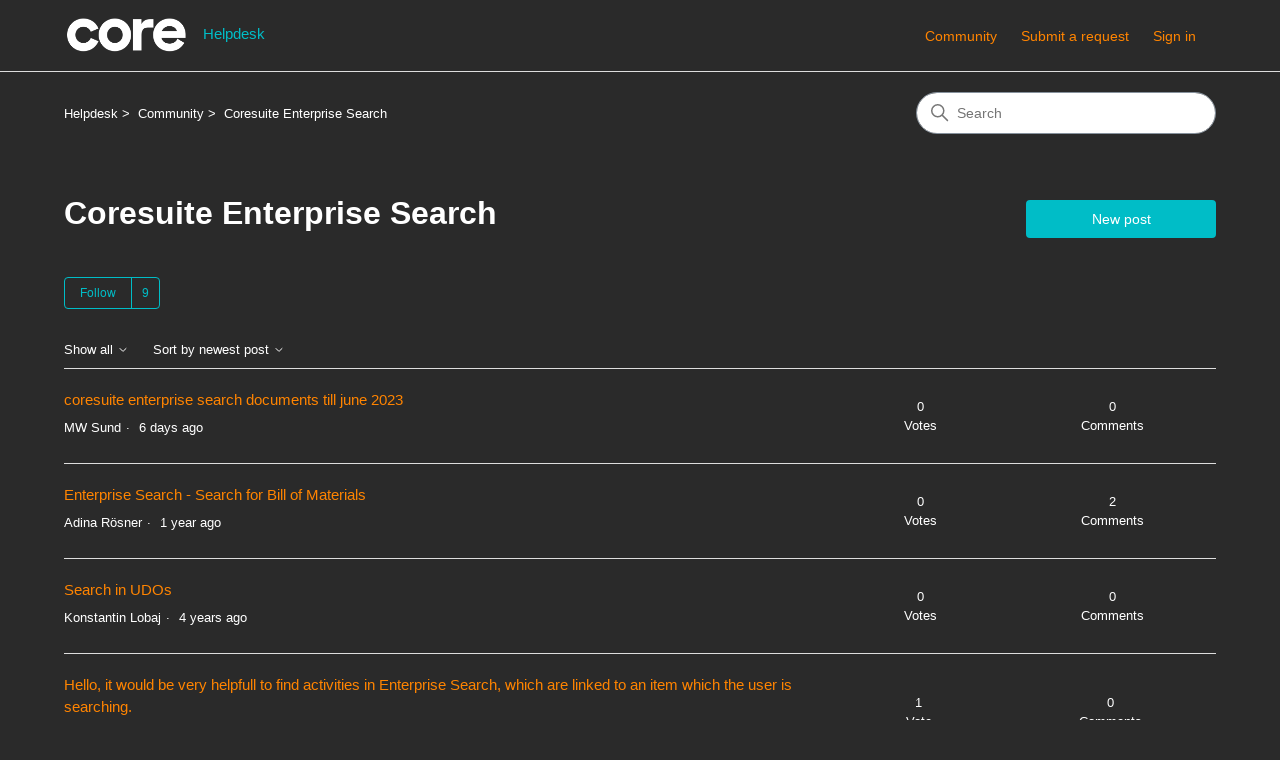

--- FILE ---
content_type: text/html; charset=utf-8
request_url: https://helpdesk.coresystems.ch/hc/en-us/community/topics/360001430233-Coresuite-Enterprise-Search
body_size: 6669
content:
<!DOCTYPE html>
<html dir="ltr" lang="en-US">
<head>
  <meta charset="utf-8" />
  <!-- v26831 -->


  <title>Coresuite Enterprise Search &ndash; Helpdesk</title>

  

  <link href="https://helpdesk.coresystems.ch/hc/en-us/community/topics/360001430233-Coresuite-Enterprise-Search" rel="canonical"><link rel="next" href="/hc/en-us/community/topics/360001430233-Coresuite-Enterprise-Search?after=ZAAAAAAAAAAAZGQqb04AAAAAaTE4wtNTAAAA#">

  <link rel="stylesheet" href="//static.zdassets.com/hc/assets/application-f34d73e002337ab267a13449ad9d7955.css" media="all" id="stylesheet" />
  <link rel="stylesheet" type="text/css" href="/hc/theming_assets/81475/71171/style.css?digest=19361295120146">

  <link rel="icon" type="image/x-icon" href="/hc/theming_assets/01HZM5S05RJGB40BFWCKAJXP80">

    

  <meta content="width=device-width, initial-scale=1.0" name="viewport" />
<!-- Make the translated search clear button label available for use in JS -->
<!-- See buildClearSearchButton() in script.js -->
<script type="text/javascript">window.searchClearButtonLabelLocalized = "Clear search";</script>

  
</head>
<body class="community-enabled">
  
  
  

  <a class="skip-navigation" tabindex="1" href="#main-content">Skip to main content</a>

<header class="header">
  <div class="logo">
    <a title="Home" href="/hc/en-us">
      <img src="/hc/theming_assets/01HZM5S01SMQEV677CMRPXH0DK" alt="Helpdesk Help Center home page" />
      
        <span aria-hidden="true">Helpdesk</span>
      
    </a>
  </div>

  <div class="nav-wrapper-desktop">
    <nav class="user-nav" id="user-nav">
      <ul class="user-nav-list">
        <li><a href="/hc/en-us/community/topics">Community</a></li>
        <li><a class="submit-a-request" href="/hc/en-us/requests/new">Submit a request</a></li>
        
          <li>
            <a class="sign-in" rel="nofollow" data-auth-action="signin" title="Opens a dialog" role="button" href="https://coresystems.zendesk.com/access?brand_id=71171&amp;return_to=https%3A%2F%2Fhelpdesk.coresystems.ch%2Fhc%2Fen-us%2Fcommunity%2Ftopics%2F360001430233-Coresuite-Enterprise-Search">
              Sign in
            </a>
          </li>
        
      </ul>
    </nav>
    
  </div>

  <div class="nav-wrapper-mobile">
    <button class="menu-button-mobile" aria-controls="user-nav-mobile" aria-expanded="false" aria-label="Toggle navigation menu">
      
      <svg xmlns="http://www.w3.org/2000/svg" width="16" height="16" focusable="false" viewBox="0 0 16 16" class="icon-menu">
        <path fill="none" stroke="currentColor" stroke-linecap="round" d="M1.5 3.5h13m-13 4h13m-13 4h13"/>
      </svg>
    </button>
    <nav class="menu-list-mobile" id="user-nav-mobile" aria-expanded="false">
      <ul class="menu-list-mobile-items">
        
          <li class="item">
            <a role="menuitem" rel="nofollow" data-auth-action="signin" title="Opens a dialog" href="https://coresystems.zendesk.com/access?brand_id=71171&amp;return_to=https%3A%2F%2Fhelpdesk.coresystems.ch%2Fhc%2Fen-us%2Fcommunity%2Ftopics%2F360001430233-Coresuite-Enterprise-Search">
              Sign in
            </a>
          </li>
          <li class="nav-divider"></li>
        
        <li class="item"><a role="menuitem" href="/hc/en-us/community/topics">Community</a></li>
        <li class="item"><a class="submit-a-request" role="menuitem" href="/hc/en-us/requests/new">Submit a request</a></li>
        <li class="nav-divider"></li>
        
        </li>
      </ul>
    </nav>
  </div>

</header>


  <main role="main">
    <div class="container-divider"></div>
<div class="container">
   <nav class="sub-nav">
    <nav aria-label="Current location">
  <ol class="breadcrumbs">
    
      <li>
        
          <a href="/hc/en-us">Helpdesk</a>
        
      </li>
    
      <li>
        
          <a href="/hc/en-us/community/topics">Community</a>
        
      </li>
    
      <li>
        
          
            <a href="#" aria-current="page">Coresuite Enterprise Search</a>
          
        
      </li>
    
  </ol>
</nav>

    <div class="search-container">
      <svg xmlns="http://www.w3.org/2000/svg" width="12" height="12" focusable="false" viewBox="0 0 12 12" class="search-icon" aria-hidden="true">
        <circle cx="4.5" cy="4.5" r="4" fill="none" stroke="currentColor"/>
        <path stroke="currentColor" stroke-linecap="round" d="M11 11L7.5 7.5"/>
      </svg>
      <form role="search" class="search" data-search="" action="/hc/en-us/search" accept-charset="UTF-8" method="get"><input type="hidden" name="utf8" value="&#x2713;" autocomplete="off" /><input type="hidden" name="topic" id="topic" value="360001430233" autocomplete="off" />
<input type="search" name="query" id="query" placeholder="Search" aria-label="Search" /></form>
    </div>
  </nav>

  <header class="page-header">
    <h1>
      Coresuite Enterprise Search
      
    </h1>
    <span class="post-to-community">
      <a class="button button-large" href="/hc/en-us/community/posts/new?community_post%5Btopic_id%5D=360001430233">New post</a>
    </span>
  </header>
  <div class="community-header">
    <p class="page-header-description"></p>
    
      <div class="community-follow">
        <div data-helper="subscribe" data-json="{&quot;item&quot;:&quot;topic&quot;,&quot;url&quot;:&quot;/hc/en-us/community/topics/360001430233-Coresuite-Enterprise-Search/subscription.json&quot;,&quot;follow_label&quot;:&quot;Follow&quot;,&quot;unfollow_label&quot;:&quot;Unfollow&quot;,&quot;following_label&quot;:&quot;Following&quot;,&quot;follower_count&quot;:9,&quot;can_subscribe&quot;:true,&quot;is_subscribed&quot;:false,&quot;options&quot;:[{&quot;label&quot;:&quot;New posts&quot;,&quot;url&quot;:&quot;/hc/en-us/community/topics/360001430233-Coresuite-Enterprise-Search/subscription.json?subscribe_to_grandchildren=false&quot;,&quot;selected&quot;:false},{&quot;label&quot;:&quot;New posts and comments&quot;,&quot;url&quot;:&quot;/hc/en-us/community/topics/360001430233-Coresuite-Enterprise-Search/subscription.json?subscribe_to_grandchildren=true&quot;,&quot;selected&quot;:false}]}"></div>
      </div>
    
  </div>

  <div class="topic-header">
    <span class="topic-filters">
      <span class="dropdown">
        <button class="dropdown-toggle" aria-haspopup="true">
          Show all
          <svg xmlns="http://www.w3.org/2000/svg" width="12" height="12" focusable="false" viewBox="0 0 12 12" class="dropdown-chevron-icon">
            <path fill="none" stroke="currentColor" stroke-linecap="round" d="M3 4.5l2.6 2.6c.2.2.5.2.7 0L9 4.5"/>
          </svg>
        </button>
        <span class="dropdown-menu" role="menu">
          
            <a href="/hc/en-us/community/topics/360001430233-Coresuite-Enterprise-Search?filter_by=all" aria-checked="true" role="menuitemradio">
              All
            </a>
          
            <a href="/hc/en-us/community/topics/360001430233-Coresuite-Enterprise-Search?filter_by=planned" aria-checked="false" role="menuitemradio">
              Planned
            </a>
          
            <a href="/hc/en-us/community/topics/360001430233-Coresuite-Enterprise-Search?filter_by=not_planned" aria-checked="false" role="menuitemradio">
              Not planned
            </a>
          
            <a href="/hc/en-us/community/topics/360001430233-Coresuite-Enterprise-Search?filter_by=completed" aria-checked="false" role="menuitemradio">
              Completed
            </a>
          
            <a href="/hc/en-us/community/topics/360001430233-Coresuite-Enterprise-Search?filter_by=answered" aria-checked="false" role="menuitemradio">
              Answered
            </a>
          
            <a href="/hc/en-us/community/topics/360001430233-Coresuite-Enterprise-Search?filter_by=none" aria-checked="false" role="menuitemradio">
              No status
            </a>
          
        </span>
      </span>
      <span class="dropdown">
        <button class="dropdown-toggle" aria-haspopup="true">
          Sort by newest post
          <svg xmlns="http://www.w3.org/2000/svg" width="12" height="12" focusable="false" viewBox="0 0 12 12" class="dropdown-chevron-icon">
            <path fill="none" stroke="currentColor" stroke-linecap="round" d="M3 4.5l2.6 2.6c.2.2.5.2.7 0L9 4.5"/>
          </svg>
        </button>
        <span class="dropdown-menu" role="menu">
          
            <a href="/hc/en-us/community/topics/360001430233-Coresuite-Enterprise-Search?sort_by=created_at" aria-checked="true" role="menuitemradio">
              Newest post
            </a>
          
            <a href="/hc/en-us/community/topics/360001430233-Coresuite-Enterprise-Search?sort_by=recent_activity" aria-checked="false" role="menuitemradio">
              Recent activity
            </a>
          
            <a href="/hc/en-us/community/topics/360001430233-Coresuite-Enterprise-Search?sort_by=votes" aria-checked="false" role="menuitemradio">
              Votes
            </a>
          
            <a href="/hc/en-us/community/topics/360001430233-Coresuite-Enterprise-Search?sort_by=comments" aria-checked="false" role="menuitemradio">
              Comments
            </a>
          
        </span>
      </span>
    </span>
  </div>

  <div id="main-content" class="posts-list striped-list">
    
      <section role="region" aria-labelledby="title-32483075470354">
        <div class="striped-list-item ">
          <span class="striped-list-info">
            <a href="https://helpdesk.coresystems.ch/hc/en-us/community/posts/32483075470354-coresuite-enterprise-search-documents-till-june-2023" id="title-32483075470354" class="striped-list-title">coresuite enterprise search documents till june 2023</a>
            <span class="post-overview-item">
              

              

              
              
            </span>

            <div class="meta-group">
              <span class="meta-data">MW Sund</span>
              
                <span class="meta-data"><time datetime="2026-01-12T12:51:52Z" title="2026-01-12T12:51:52Z" data-datetime="relative">January 12, 2026 12:51</time></span>
              
            </div>
          </span>

          <div class="post-overview-count striped-list-count">
            <span class="striped-list-count-item">
              <span class="striped-list-number">0</span>
              votes
            </span>
            <span class="striped-list-count-item">
              <span class="striped-list-number">0</span>
              comments
            </span>
          </div>
        </div>
      </section>
    
      <section role="region" aria-labelledby="title-17627878446226">
        <div class="striped-list-item ">
          <span class="striped-list-info">
            <a href="https://helpdesk.coresystems.ch/hc/en-us/community/posts/17627878446226-Enterprise-Search-Search-for-Bill-of-Materials" id="title-17627878446226" class="striped-list-title">Enterprise Search - Search for Bill of Materials </a>
            <span class="post-overview-item">
              

              

              
              
            </span>

            <div class="meta-group">
              <span class="meta-data">Adina Rösner</span>
              
                <span class="meta-data"><time datetime="2024-03-12T13:44:43Z" title="2024-03-12T13:44:43Z" data-datetime="relative">March 12, 2024 13:44</time></span>
              
            </div>
          </span>

          <div class="post-overview-count striped-list-count">
            <span class="striped-list-count-item">
              <span class="striped-list-number">0</span>
              votes
            </span>
            <span class="striped-list-count-item">
              <span class="striped-list-number">2</span>
              comments
            </span>
          </div>
        </div>
      </section>
    
      <section role="region" aria-labelledby="title-4408781573266">
        <div class="striped-list-item ">
          <span class="striped-list-info">
            <a href="https://helpdesk.coresystems.ch/hc/en-us/community/posts/4408781573266-Search-in-UDOs" id="title-4408781573266" class="striped-list-title">Search in UDOs</a>
            <span class="post-overview-item">
              

              

              
              
            </span>

            <div class="meta-group">
              <span class="meta-data">Konstantin Lobaj</span>
              
                <span class="meta-data"><time datetime="2021-10-27T13:49:05Z" title="2021-10-27T13:49:05Z" data-datetime="relative">October 27, 2021 13:49</time></span>
              
            </div>
          </span>

          <div class="post-overview-count striped-list-count">
            <span class="striped-list-count-item">
              <span class="striped-list-number">0</span>
              votes
            </span>
            <span class="striped-list-count-item">
              <span class="striped-list-number">0</span>
              comments
            </span>
          </div>
        </div>
      </section>
    
      <section role="region" aria-labelledby="title-4408443228434">
        <div class="striped-list-item ">
          <span class="striped-list-info">
            <a href="https://helpdesk.coresystems.ch/hc/en-us/community/posts/4408443228434-Hello-it-would-be-very-helpfull-to-find-activities-in-Enterprise-Search-which-are-linked-to-an-item-which-the-user-is-searching" id="title-4408443228434" class="striped-list-title">Hello,  it would be very helpfull to find activities in Enterprise Search, which are linked to an item which the user is searching.</a>
            <span class="post-overview-item">
              

              

              
              
            </span>

            <div class="meta-group">
              <span class="meta-data">Daniel Ebi</span>
              
                <span class="meta-data"><time datetime="2021-10-20T10:46:32Z" title="2021-10-20T10:46:32Z" data-datetime="relative">October 20, 2021 10:46</time></span>
              
            </div>
          </span>

          <div class="post-overview-count striped-list-count">
            <span class="striped-list-count-item">
              <span class="striped-list-number">1</span>
              vote
            </span>
            <span class="striped-list-count-item">
              <span class="striped-list-number">0</span>
              comments
            </span>
          </div>
        </div>
      </section>
    
      <section role="region" aria-labelledby="title-360010433740">
        <div class="striped-list-item ">
          <span class="striped-list-info">
            <a href="https://helpdesk.coresystems.ch/hc/en-us/community/posts/360010433740-Enterprise-Search-%C3%A4ndert-Gr%C3%B6sse" id="title-360010433740" class="striped-list-title">Enterprise Search ändert Grösse</a>
            <span class="post-overview-item">
              

              

              
              
            </span>

            <div class="meta-group">
              <span class="meta-data">Raphael Michel</span>
              
                <span class="meta-data"><time datetime="2021-02-09T09:03:43Z" title="2021-02-09T09:03:43Z" data-datetime="relative">February 09, 2021 09:03</time></span>
              
            </div>
          </span>

          <div class="post-overview-count striped-list-count">
            <span class="striped-list-count-item">
              <span class="striped-list-number">0</span>
              votes
            </span>
            <span class="striped-list-count-item">
              <span class="striped-list-number">2</span>
              comments
            </span>
          </div>
        </div>
      </section>
    
      <section role="region" aria-labelledby="title-360010296039">
        <div class="striped-list-item ">
          <span class="striped-list-info">
            <a href="https://helpdesk.coresystems.ch/hc/en-us/community/posts/360010296039-Coresuite-Enterprise-Search-Display-of-closed-Service-Calls-in-grey" id="title-360010296039" class="striped-list-title">Coresuite Enterprise Search - Display of closed Service Calls in grey</a>
            <span class="post-overview-item">
              

              

              
                <span class="status-label-answered status-label striped-list-status">Answered</span>
              
            </span>

            <div class="meta-group">
              <span class="meta-data">Jos Dielemans</span>
              
                <span class="meta-data"><time datetime="2021-01-22T09:30:28Z" title="2021-01-22T09:30:28Z" data-datetime="relative">January 22, 2021 09:30</time></span>
              
            </div>
          </span>

          <div class="post-overview-count striped-list-count">
            <span class="striped-list-count-item">
              <span class="striped-list-number">1</span>
              vote
            </span>
            <span class="striped-list-count-item">
              <span class="striped-list-number">1</span>
              comment
            </span>
          </div>
        </div>
      </section>
    
      <section role="region" aria-labelledby="title-360009319159">
        <div class="striped-list-item ">
          <span class="striped-list-info">
            <a href="https://helpdesk.coresystems.ch/hc/en-us/community/posts/360009319159-Enterprise-Search-Ber%C3%BCcksichtige-Felder" id="title-360009319159" class="striped-list-title">Enterprise Search Berücksichtige Felder</a>
            <span class="post-overview-item">
              

              

              
              
            </span>

            <div class="meta-group">
              <span class="meta-data">Andreas Baumgärtner</span>
              
                <span class="meta-data"><time datetime="2020-07-14T13:19:43Z" title="2020-07-14T13:19:43Z" data-datetime="relative">July 14, 2020 13:19</time></span>
              
            </div>
          </span>

          <div class="post-overview-count striped-list-count">
            <span class="striped-list-count-item">
              <span class="striped-list-number">6</span>
              votes
            </span>
            <span class="striped-list-count-item">
              <span class="striped-list-number">1</span>
              comment
            </span>
          </div>
        </div>
      </section>
    
      <section role="region" aria-labelledby="title-360008206999">
        <div class="striped-list-item ">
          <span class="striped-list-info">
            <a href="https://helpdesk.coresystems.ch/hc/en-us/community/posts/360008206999-Enterprise-search-startet-nicht-automatisch" id="title-360008206999" class="striped-list-title">Enterprise search startet nicht automatisch</a>
            <span class="post-overview-item">
              

              

              
              
            </span>

            <div class="meta-group">
              <span class="meta-data">René Schmidt</span>
              
                <span class="meta-data"><time datetime="2020-05-07T10:10:10Z" title="2020-05-07T10:10:10Z" data-datetime="relative">May 07, 2020 10:10</time></span>
              
            </div>
          </span>

          <div class="post-overview-count striped-list-count">
            <span class="striped-list-count-item">
              <span class="striped-list-number">0</span>
              votes
            </span>
            <span class="striped-list-count-item">
              <span class="striped-list-number">0</span>
              comments
            </span>
          </div>
        </div>
      </section>
    
      <section role="region" aria-labelledby="title-360006874820">
        <div class="striped-list-item ">
          <span class="striped-list-info">
            <a href="https://helpdesk.coresystems.ch/hc/en-us/community/posts/360006874820-Enterprise-Search-Search-for-items-in-activity" id="title-360006874820" class="striped-list-title">Enterprise Search - Search for items in activity</a>
            <span class="post-overview-item">
              

              

              
              
            </span>

            <div class="meta-group">
              <span class="meta-data">Daniel Ebi</span>
              
                <span class="meta-data"><time datetime="2019-12-23T08:36:08Z" title="2019-12-23T08:36:08Z" data-datetime="relative">December 23, 2019 08:36</time></span>
              
            </div>
          </span>

          <div class="post-overview-count striped-list-count">
            <span class="striped-list-count-item">
              <span class="striped-list-number">1</span>
              vote
            </span>
            <span class="striped-list-count-item">
              <span class="striped-list-number">0</span>
              comments
            </span>
          </div>
        </div>
      </section>
    
      <section role="region" aria-labelledby="title-360035006753">
        <div class="striped-list-item ">
          <span class="striped-list-info">
            <a href="https://helpdesk.coresystems.ch/hc/en-us/community/posts/360035006753-Out-of-memory" id="title-360035006753" class="striped-list-title">Out of memory</a>
            <span class="post-overview-item">
              

              

              
              
            </span>

            <div class="meta-group">
              <span class="meta-data">Permanently deleted user</span>
              
                <span class="meta-data"><time datetime="2014-10-14T14:10:06Z" title="2014-10-14T14:10:06Z" data-datetime="relative">October 14, 2014 14:10</time></span>
              
            </div>
          </span>

          <div class="post-overview-count striped-list-count">
            <span class="striped-list-count-item">
              <span class="striped-list-number">0</span>
              votes
            </span>
            <span class="striped-list-count-item">
              <span class="striped-list-number">0</span>
              comments
            </span>
          </div>
        </div>
      </section>
    
      <section role="region" aria-labelledby="title-360034942594">
        <div class="striped-list-item ">
          <span class="striped-list-info">
            <a href="https://helpdesk.coresystems.ch/hc/en-us/community/posts/360034942594-Enterprise-Search-Add-Tooltip-to-own-objects-Servicecalls" id="title-360034942594" class="striped-list-title">Enterprise Search: Add Tooltip to own objects Servicecalls</a>
            <span class="post-overview-item">
              

              

              
              
            </span>

            <div class="meta-group">
              <span class="meta-data">Permanently deleted user</span>
              
                <span class="meta-data"><time datetime="2014-10-14T13:06:11Z" title="2014-10-14T13:06:11Z" data-datetime="relative">October 14, 2014 13:06</time></span>
              
            </div>
          </span>

          <div class="post-overview-count striped-list-count">
            <span class="striped-list-count-item">
              <span class="striped-list-number">0</span>
              votes
            </span>
            <span class="striped-list-count-item">
              <span class="striped-list-number">0</span>
              comments
            </span>
          </div>
        </div>
      </section>
    
      <section role="region" aria-labelledby="title-360034942574">
        <div class="striped-list-item ">
          <span class="striped-list-info">
            <a href="https://helpdesk.coresystems.ch/hc/en-us/community/posts/360034942574-Tooltips-bei-den-Artikelstammdaten" id="title-360034942574" class="striped-list-title">Tooltips bei den Artikelstammdaten?</a>
            <span class="post-overview-item">
              

              

              
              
            </span>

            <div class="meta-group">
              <span class="meta-data">Permanently deleted user</span>
              
                <span class="meta-data"><time datetime="2014-06-23T10:51:06Z" title="2014-06-23T10:51:06Z" data-datetime="relative">June 23, 2014 10:51</time></span>
              
            </div>
          </span>

          <div class="post-overview-count striped-list-count">
            <span class="striped-list-count-item">
              <span class="striped-list-number">0</span>
              votes
            </span>
            <span class="striped-list-count-item">
              <span class="striped-list-number">0</span>
              comments
            </span>
          </div>
        </div>
      </section>
    
      <section role="region" aria-labelledby="title-360035006733">
        <div class="striped-list-item ">
          <span class="striped-list-info">
            <a href="https://helpdesk.coresystems.ch/hc/en-us/community/posts/360035006733--Schrift-Farbe-der-Eintr%C3%A4ge-bestimmen" id="title-360035006733" class="striped-list-title">(Schrift-) Farbe der Einträge bestimmen?</a>
            <span class="post-overview-item">
              

              

              
              
            </span>

            <div class="meta-group">
              <span class="meta-data">Permanently deleted user</span>
              
                <span class="meta-data"><time datetime="2014-04-10T12:49:38Z" title="2014-04-10T12:49:38Z" data-datetime="relative">April 10, 2014 12:49</time></span>
              
            </div>
          </span>

          <div class="post-overview-count striped-list-count">
            <span class="striped-list-count-item">
              <span class="striped-list-number">0</span>
              votes
            </span>
            <span class="striped-list-count-item">
              <span class="striped-list-number">0</span>
              comments
            </span>
          </div>
        </div>
      </section>
    
      <section role="region" aria-labelledby="title-360035006713">
        <div class="striped-list-item ">
          <span class="striped-list-info">
            <a href="https://helpdesk.coresystems.ch/hc/en-us/community/posts/360035006713-Enterprise-Search-Felder-im-Ergebnis-definieren-m%C3%B6glich" id="title-360035006713" class="striped-list-title">Enterprise Search - Felder im Ergebnis definieren möglich?</a>
            <span class="post-overview-item">
              

              

              
              
            </span>

            <div class="meta-group">
              <span class="meta-data">Permanently deleted user</span>
              
                <span class="meta-data"><time datetime="2014-03-27T08:57:53Z" title="2014-03-27T08:57:53Z" data-datetime="relative">March 27, 2014 08:57</time></span>
              
            </div>
          </span>

          <div class="post-overview-count striped-list-count">
            <span class="striped-list-count-item">
              <span class="striped-list-number">0</span>
              votes
            </span>
            <span class="striped-list-count-item">
              <span class="striped-list-number">1</span>
              comment
            </span>
          </div>
        </div>
      </section>
    
      <section role="region" aria-labelledby="title-360035006693">
        <div class="striped-list-item ">
          <span class="striped-list-info">
            <a href="https://helpdesk.coresystems.ch/hc/en-us/community/posts/360035006693-EnterpriseSearch-als-Einzeladdon-kaufen" id="title-360035006693" class="striped-list-title">EnterpriseSearch als Einzeladdon kaufen</a>
            <span class="post-overview-item">
              

              

              
              
            </span>

            <div class="meta-group">
              <span class="meta-data">Permanently deleted user</span>
              
                <span class="meta-data"><time datetime="2013-12-12T06:48:47Z" title="2013-12-12T06:48:47Z" data-datetime="relative">December 12, 2013 06:48</time></span>
              
            </div>
          </span>

          <div class="post-overview-count striped-list-count">
            <span class="striped-list-count-item">
              <span class="striped-list-number">0</span>
              votes
            </span>
            <span class="striped-list-count-item">
              <span class="striped-list-number">0</span>
              comments
            </span>
          </div>
        </div>
      </section>
    
      <section role="region" aria-labelledby="title-360034942534">
        <div class="striped-list-item ">
          <span class="striped-list-info">
            <a href="https://helpdesk.coresystems.ch/hc/en-us/community/posts/360034942534-Advanced-free-text-search" id="title-360034942534" class="striped-list-title">Advanced free text search</a>
            <span class="post-overview-item">
              

              

              
              
            </span>

            <div class="meta-group">
              <span class="meta-data">Permanently deleted user</span>
              
                <span class="meta-data"><time datetime="2013-10-30T08:54:55Z" title="2013-10-30T08:54:55Z" data-datetime="relative">October 30, 2013 08:54</time></span>
              
            </div>
          </span>

          <div class="post-overview-count striped-list-count">
            <span class="striped-list-count-item">
              <span class="striped-list-number">0</span>
              votes
            </span>
            <span class="striped-list-count-item">
              <span class="striped-list-number">0</span>
              comments
            </span>
          </div>
        </div>
      </section>
    
      <section role="region" aria-labelledby="title-360035006673">
        <div class="striped-list-item ">
          <span class="striped-list-info">
            <a href="https://helpdesk.coresystems.ch/hc/en-us/community/posts/360035006673-Journal-entries" id="title-360035006673" class="striped-list-title">Journal entries</a>
            <span class="post-overview-item">
              

              

              
              
            </span>

            <div class="meta-group">
              <span class="meta-data">Permanently deleted user</span>
              
                <span class="meta-data"><time datetime="2013-10-21T18:13:26Z" title="2013-10-21T18:13:26Z" data-datetime="relative">October 21, 2013 18:13</time></span>
              
            </div>
          </span>

          <div class="post-overview-count striped-list-count">
            <span class="striped-list-count-item">
              <span class="striped-list-number">0</span>
              votes
            </span>
            <span class="striped-list-count-item">
              <span class="striped-list-number">0</span>
              comments
            </span>
          </div>
        </div>
      </section>
    
      <section role="region" aria-labelledby="title-360034942514">
        <div class="striped-list-item ">
          <span class="striped-list-info">
            <a href="https://helpdesk.coresystems.ch/hc/en-us/community/posts/360034942514-Strange-behaviour" id="title-360034942514" class="striped-list-title">Strange behaviour</a>
            <span class="post-overview-item">
              

              

              
              
            </span>

            <div class="meta-group">
              <span class="meta-data">Permanently deleted user</span>
              
                <span class="meta-data"><time datetime="2012-10-31T12:17:01Z" title="2012-10-31T12:17:01Z" data-datetime="relative">October 31, 2012 12:17</time></span>
              
            </div>
          </span>

          <div class="post-overview-count striped-list-count">
            <span class="striped-list-count-item">
              <span class="striped-list-number">0</span>
              votes
            </span>
            <span class="striped-list-count-item">
              <span class="striped-list-number">0</span>
              comments
            </span>
          </div>
        </div>
      </section>
    
      <section role="region" aria-labelledby="title-360034942494">
        <div class="striped-list-item ">
          <span class="striped-list-info">
            <a href="https://helpdesk.coresystems.ch/hc/en-us/community/posts/360034942494-Enterprise-Search-Personalize-the-tooltip-in-the-result-list" id="title-360034942494" class="striped-list-title">Enterprise Search * Personalize the tooltip in the result list</a>
            <span class="post-overview-item">
              

              

              
              
            </span>

            <div class="meta-group">
              <span class="meta-data">Permanently deleted user</span>
              
                <span class="meta-data"><time datetime="2012-06-28T15:50:11Z" title="2012-06-28T15:50:11Z" data-datetime="relative">June 28, 2012 15:50</time></span>
              
            </div>
          </span>

          <div class="post-overview-count striped-list-count">
            <span class="striped-list-count-item">
              <span class="striped-list-number">0</span>
              votes
            </span>
            <span class="striped-list-count-item">
              <span class="striped-list-number">1</span>
              comment
            </span>
          </div>
        </div>
      </section>
    
      <section role="region" aria-labelledby="title-360035006653">
        <div class="striped-list-item ">
          <span class="striped-list-info">
            <a href="https://helpdesk.coresystems.ch/hc/en-us/community/posts/360035006653-Ausgangsrechnungen-mit-0-Euro" id="title-360035006653" class="striped-list-title">Ausgangsrechnungen mit 0 Euro</a>
            <span class="post-overview-item">
              

              

              
              
            </span>

            <div class="meta-group">
              <span class="meta-data">Permanently deleted user</span>
              
                <span class="meta-data"><time datetime="2012-06-19T08:52:20Z" title="2012-06-19T08:52:20Z" data-datetime="relative">June 19, 2012 08:52</time></span>
              
            </div>
          </span>

          <div class="post-overview-count striped-list-count">
            <span class="striped-list-count-item">
              <span class="striped-list-number">0</span>
              votes
            </span>
            <span class="striped-list-count-item">
              <span class="striped-list-number">0</span>
              comments
            </span>
          </div>
        </div>
      </section>
    
      <section role="region" aria-labelledby="title-360034942474">
        <div class="striped-list-item ">
          <span class="striped-list-info">
            <a href="https://helpdesk.coresystems.ch/hc/en-us/community/posts/360034942474-Systemvorraussetzung-f%C3%BCr-Enterprise-Search" id="title-360034942474" class="striped-list-title">Systemvorraussetzung für Enterprise Search</a>
            <span class="post-overview-item">
              

              

              
              
            </span>

            <div class="meta-group">
              <span class="meta-data">Permanently deleted user</span>
              
                <span class="meta-data"><time datetime="2012-06-05T05:56:41Z" title="2012-06-05T05:56:41Z" data-datetime="relative">June 05, 2012 05:56</time></span>
              
            </div>
          </span>

          <div class="post-overview-count striped-list-count">
            <span class="striped-list-count-item">
              <span class="striped-list-number">0</span>
              votes
            </span>
            <span class="striped-list-count-item">
              <span class="striped-list-number">0</span>
              comments
            </span>
          </div>
        </div>
      </section>
    
      <section role="region" aria-labelledby="title-360035006613">
        <div class="striped-list-item ">
          <span class="striped-list-info">
            <a href="https://helpdesk.coresystems.ch/hc/en-us/community/posts/360035006613-extreme-Prozessorlast-bei-enterprise-search-CPU-80" id="title-360035006613" class="striped-list-title">extreme Prozessorlast bei enterprise search (CPU 80%) !</a>
            <span class="post-overview-item">
              

              

              
              
            </span>

            <div class="meta-group">
              <span class="meta-data">Permanently deleted user</span>
              
                <span class="meta-data"><time datetime="2012-04-12T10:07:39Z" title="2012-04-12T10:07:39Z" data-datetime="relative">April 12, 2012 10:07</time></span>
              
            </div>
          </span>

          <div class="post-overview-count striped-list-count">
            <span class="striped-list-count-item">
              <span class="striped-list-number">0</span>
              votes
            </span>
            <span class="striped-list-count-item">
              <span class="striped-list-number">0</span>
              comments
            </span>
          </div>
        </div>
      </section>
    
      <section role="region" aria-labelledby="title-360035006593">
        <div class="striped-list-item ">
          <span class="striped-list-info">
            <a href="https://helpdesk.coresystems.ch/hc/en-us/community/posts/360035006593-Inaktive-GP-nicht-anzeigen" id="title-360035006593" class="striped-list-title">Inaktive GP nicht anzeigen</a>
            <span class="post-overview-item">
              

              

              
              
            </span>

            <div class="meta-group">
              <span class="meta-data">Permanently deleted user</span>
              
                <span class="meta-data"><time datetime="2012-03-30T07:00:31Z" title="2012-03-30T07:00:31Z" data-datetime="relative">March 30, 2012 07:00</time></span>
              
            </div>
          </span>

          <div class="post-overview-count striped-list-count">
            <span class="striped-list-count-item">
              <span class="striped-list-number">1</span>
              vote
            </span>
            <span class="striped-list-count-item">
              <span class="striped-list-number">1</span>
              comment
            </span>
          </div>
        </div>
      </section>
    
      <section role="region" aria-labelledby="title-360035006573">
        <div class="striped-list-item ">
          <span class="striped-list-info">
            <a href="https://helpdesk.coresystems.ch/hc/en-us/community/posts/360035006573-Enterprise-search-does-not-open-any-documents-Bupa-Item" id="title-360035006573" class="striped-list-title">Enterprise search does not open any documents/Bupa/Item</a>
            <span class="post-overview-item">
              

              

              
              
            </span>

            <div class="meta-group">
              <span class="meta-data">Permanently deleted user</span>
              
                <span class="meta-data"><time datetime="2012-03-14T07:01:18Z" title="2012-03-14T07:01:18Z" data-datetime="relative">March 14, 2012 07:01</time></span>
              
            </div>
          </span>

          <div class="post-overview-count striped-list-count">
            <span class="striped-list-count-item">
              <span class="striped-list-number">0</span>
              votes
            </span>
            <span class="striped-list-count-item">
              <span class="striped-list-number">0</span>
              comments
            </span>
          </div>
        </div>
      </section>
    
      <section role="region" aria-labelledby="title-360034942454">
        <div class="striped-list-item ">
          <span class="striped-list-info">
            <a href="https://helpdesk.coresystems.ch/hc/en-us/community/posts/360034942454-Gesch%C3%A4ftspartnerkatalognummern" id="title-360034942454" class="striped-list-title">Geschäftspartnerkatalognummern</a>
            <span class="post-overview-item">
              

              

              
              
            </span>

            <div class="meta-group">
              <span class="meta-data">Permanently deleted user</span>
              
                <span class="meta-data"><time datetime="2012-01-30T11:40:23Z" title="2012-01-30T11:40:23Z" data-datetime="relative">January 30, 2012 11:40</time></span>
              
            </div>
          </span>

          <div class="post-overview-count striped-list-count">
            <span class="striped-list-count-item">
              <span class="striped-list-number">0</span>
              votes
            </span>
            <span class="striped-list-count-item">
              <span class="striped-list-number">0</span>
              comments
            </span>
          </div>
        </div>
      </section>
    
      <section role="region" aria-labelledby="title-360035006553">
        <div class="striped-list-item ">
          <span class="striped-list-info">
            <a href="https://helpdesk.coresystems.ch/hc/en-us/community/posts/360035006553-Suche-Nach-UDF-Typ-Datum-im-Gesch%C3%A4ftspartner" id="title-360035006553" class="striped-list-title">Suche Nach UDF (Typ Datum) im Geschäftspartner</a>
            <span class="post-overview-item">
              

              

              
              
            </span>

            <div class="meta-group">
              <span class="meta-data">Permanently deleted user</span>
              
                <span class="meta-data"><time datetime="2012-01-13T13:18:35Z" title="2012-01-13T13:18:35Z" data-datetime="relative">January 13, 2012 13:18</time></span>
              
            </div>
          </span>

          <div class="post-overview-count striped-list-count">
            <span class="striped-list-count-item">
              <span class="striped-list-number">0</span>
              votes
            </span>
            <span class="striped-list-count-item">
              <span class="striped-list-number">0</span>
              comments
            </span>
          </div>
        </div>
      </section>
    
      <section role="region" aria-labelledby="title-360035006533">
        <div class="striped-list-item ">
          <span class="striped-list-info">
            <a href="https://helpdesk.coresystems.ch/hc/en-us/community/posts/360035006533-Ausgangsvorrausrechnung-Ausgangsvorausrechnung" id="title-360035006533" class="striped-list-title">Ausgangsvorrausrechnung != Ausgangsvorausrechnung</a>
            <span class="post-overview-item">
              

              

              
              
            </span>

            <div class="meta-group">
              <span class="meta-data">Permanently deleted user</span>
              
                <span class="meta-data"><time datetime="2011-11-25T07:37:05Z" title="2011-11-25T07:37:05Z" data-datetime="relative">November 25, 2011 07:37</time></span>
              
            </div>
          </span>

          <div class="post-overview-count striped-list-count">
            <span class="striped-list-count-item">
              <span class="striped-list-number">0</span>
              votes
            </span>
            <span class="striped-list-count-item">
              <span class="striped-list-number">0</span>
              comments
            </span>
          </div>
        </div>
      </section>
    
      <section role="region" aria-labelledby="title-360034942414">
        <div class="striped-list-item ">
          <span class="striped-list-info">
            <a href="https://helpdesk.coresystems.ch/hc/en-us/community/posts/360034942414-Eintrag-aus-SAP-Kontext-Men%C3%BC-ausblenden" id="title-360034942414" class="striped-list-title">Eintrag aus SAP Kontext-Menü ausblenden</a>
            <span class="post-overview-item">
              

              

              
              
            </span>

            <div class="meta-group">
              <span class="meta-data">Permanently deleted user</span>
              
                <span class="meta-data"><time datetime="2011-09-15T11:01:12Z" title="2011-09-15T11:01:12Z" data-datetime="relative">September 15, 2011 11:01</time></span>
              
            </div>
          </span>

          <div class="post-overview-count striped-list-count">
            <span class="striped-list-count-item">
              <span class="striped-list-number">0</span>
              votes
            </span>
            <span class="striped-list-count-item">
              <span class="striped-list-number">0</span>
              comments
            </span>
          </div>
        </div>
      </section>
    
      <section role="region" aria-labelledby="title-360034942394">
        <div class="striped-list-item ">
          <span class="striped-list-info">
            <a href="https://helpdesk.coresystems.ch/hc/en-us/community/posts/360034942394-Meine-offenen-Objekte-zeigt-auch-Objekte-anderer-User" id="title-360034942394" class="striped-list-title">Meine offenen Objekte zeigt auch Objekte anderer User</a>
            <span class="post-overview-item">
              

              

              
              
            </span>

            <div class="meta-group">
              <span class="meta-data">Permanently deleted user</span>
              
                <span class="meta-data"><time datetime="2011-09-14T13:03:53Z" title="2011-09-14T13:03:53Z" data-datetime="relative">September 14, 2011 13:03</time></span>
              
            </div>
          </span>

          <div class="post-overview-count striped-list-count">
            <span class="striped-list-count-item">
              <span class="striped-list-number">0</span>
              votes
            </span>
            <span class="striped-list-count-item">
              <span class="striped-list-number">0</span>
              comments
            </span>
          </div>
        </div>
      </section>
    
      <section role="region" aria-labelledby="title-360035006513">
        <div class="striped-list-item ">
          <span class="striped-list-info">
            <a href="https://helpdesk.coresystems.ch/hc/en-us/community/posts/360035006513-Stammdaten-Kundenequipment-anzeigen" id="title-360035006513" class="striped-list-title">Stammdaten Kundenequipment anzeigen</a>
            <span class="post-overview-item">
              

              

              
              
            </span>

            <div class="meta-group">
              <span class="meta-data">Permanently deleted user</span>
              
                <span class="meta-data"><time datetime="2011-09-13T10:03:16Z" title="2011-09-13T10:03:16Z" data-datetime="relative">September 13, 2011 10:03</time></span>
              
            </div>
          </span>

          <div class="post-overview-count striped-list-count">
            <span class="striped-list-count-item">
              <span class="striped-list-number">0</span>
              votes
            </span>
            <span class="striped-list-count-item">
              <span class="striped-list-number">0</span>
              comments
            </span>
          </div>
        </div>
      </section>
    
  </div>
  <nav class="pagination">
  <ul class="pagination-list">
    

    
      <li class="pagination-next">
        <a href="/hc/en-us/community/topics/360001430233-Coresuite-Enterprise-Search?after=ZAAAAAAAAAAAZGQqb04AAAAAaTE4wtNTAAAA#posts"
          class="pagination-next-link"
          rel="next"
        >
          <span class="pagination-next-text">Next</span>
          <span class="pagination-next-icon" aria-hidden="true">›</span>
      </a>
      </li>

      <li class="pagination-last">
        <a href="/hc/en-us/community/topics/360001430233-Coresuite-Enterprise-Search?before=bGFzdF9wYWdl#posts" class="pagination-last-link">
          <span class="pagination-last-text">Last</span>
          <span class="pagination-last-icon" aria-hidden="true">»</span>
        </a>
      </li>
    
  </ul>
</nav>

</div>

<section class="container community-footer">
  <h2 class="community-footer-title">Didn't find what you were looking for?</h2>
  <a class="button button-large" href="/hc/en-us/community/posts/new?community_post%5Btopic_id%5D=360001430233">New post</a>
</section>

  </main>

  <footer class="footer">
  <div class="footer-inner">
    <a title="Home" href="/hc/en-us">Helpdesk</a>

    <div class="footer-language-selector">
      
    </div>
  </div>
</footer>



  <!-- / -->

  
  <script src="//static.zdassets.com/hc/assets/en-us.f90506476acd6ed8bfc8.js"></script>
  

  <script type="text/javascript">
  /*

    Greetings sourcecode lurker!

    This is for internal Zendesk and legacy usage,
    we don't support or guarantee any of these values
    so please don't build stuff on top of them.

  */

  HelpCenter = {};
  HelpCenter.account = {"subdomain":"coresystems","environment":"production","name":"coresystems"};
  HelpCenter.user = {"identifier":"da39a3ee5e6b4b0d3255bfef95601890afd80709","email":null,"name":"","role":"anonymous","avatar_url":"https://assets.zendesk.com/hc/assets/default_avatar.png","is_admin":false,"organizations":[],"groups":[]};
  HelpCenter.internal = {"asset_url":"//static.zdassets.com/hc/assets/","web_widget_asset_composer_url":"https://static.zdassets.com/ekr/snippet.js","current_session":{"locale":"en-us","csrf_token":null,"shared_csrf_token":null},"usage_tracking":{},"current_record_id":null,"current_record_url":null,"current_record_title":null,"current_text_direction":"ltr","current_brand_id":71171,"current_brand_name":"Coresystems","current_brand_url":"https://coresystems.zendesk.com","current_brand_active":true,"current_path":"/hc/en-us/community/topics/360001430233-Coresuite-Enterprise-Search","show_autocomplete_breadcrumbs":true,"user_info_changing_enabled":false,"has_user_profiles_enabled":true,"has_end_user_attachments":true,"user_aliases_enabled":false,"has_anonymous_kb_voting":true,"has_multi_language_help_center":true,"show_at_mentions":true,"embeddables_config":{"embeddables_web_widget":false,"embeddables_help_center_auth_enabled":false,"embeddables_connect_ipms":false},"answer_bot_subdomain":"static","gather_plan_state":"subscribed","has_article_verification":false,"has_gather":true,"has_ckeditor":true,"has_community_enabled":true,"has_community_badges":true,"has_community_post_content_tagging":false,"has_gather_content_tags":true,"has_guide_content_tags":true,"has_user_segments":true,"has_answer_bot_web_form_enabled":false,"has_garden_modals":false,"theming_cookie_key":"hc-da39a3ee5e6b4b0d3255bfef95601890afd80709-2-preview","is_preview":false,"has_search_settings_in_plan":true,"theming_api_version":3,"theming_settings":{"brand_color":"rgba(0, 189, 199, 1)","brand_text_color":"rgba(255, 255, 255, 1)","text_color":"rgba(255, 255, 255, 1)","link_color":"rgba(255, 132, 0, 1)","hover_link_color":"rgba(0, 189, 199, 1)","visited_link_color":"rgba(161, 84, 0, 1)","background_color":"rgba(42, 42, 42, 1)","heading_font":"Helvetica, Arial, sans-serif","text_font":"Helvetica, Arial, sans-serif","logo":"/hc/theming_assets/01HZM5S01SMQEV677CMRPXH0DK","show_brand_name":true,"favicon":"/hc/theming_assets/01HZM5S05RJGB40BFWCKAJXP80","homepage_background_image":"/hc/theming_assets/01HZM5S0DVFK9YJ87VKSXA1567","community_background_image":"/hc/theming_assets/01HZM5S0PX10909D6VXZYDK2S6","community_image":"/hc/theming_assets/01HZM5S0X5K45H14NEEWXCM95N","instant_search":true,"scoped_kb_search":true,"scoped_community_search":true,"show_recent_activity":true,"show_articles_in_section":true,"show_article_author":true,"show_article_comments":true,"show_follow_article":true,"show_recently_viewed_articles":true,"show_related_articles":true,"show_article_sharing":false,"show_follow_section":true,"show_follow_post":true,"show_post_sharing":false,"show_follow_topic":true,"request_list_beta":true},"has_pci_credit_card_custom_field":false,"help_center_restricted":false,"is_assuming_someone_else":false,"flash_messages":[],"user_photo_editing_enabled":true,"user_preferred_locale":"en-us","base_locale":"en-us","login_url":"https://coresystems.zendesk.com/access?brand_id=71171\u0026return_to=https%3A%2F%2Fhelpdesk.coresystems.ch%2Fhc%2Fen-us%2Fcommunity%2Ftopics%2F360001430233-Coresuite-Enterprise-Search","has_alternate_templates":false,"has_custom_statuses_enabled":true,"has_hc_generative_answers_setting_enabled":true,"has_generative_search_with_zgpt_enabled":false,"has_suggested_initial_questions_enabled":false,"has_guide_service_catalog":true,"has_service_catalog_search_poc":false,"has_service_catalog_itam":false,"has_csat_reverse_2_scale_in_mobile":false,"has_knowledge_navigation":false,"has_unified_navigation":false,"has_csat_bet365_branding":false,"version":"v26831","dev_mode":false};
</script>

  
  
  <script src="//static.zdassets.com/hc/assets/hc_enduser-2a5c7d395cc5df83aeb04ab184a4dcef.js"></script>
  <script type="text/javascript" src="/hc/theming_assets/81475/71171/script.js?digest=19361295120146"></script>
  
</body>
</html>

--- FILE ---
content_type: text/css; charset=utf-8
request_url: https://helpdesk.coresystems.ch/hc/theming_assets/81475/71171/style.css?digest=19361295120146
body_size: 19882
content:
@charset "UTF-8";
/***** Normalize.css *****/
/*! normalize.css v8.0.1 | MIT License | github.com/necolas/normalize.css */
html {
  line-height: 1.15;
  -webkit-text-size-adjust: 100%;
}

body {
  margin: 0;
}

main {
  display: block;
}

h1 {
  font-size: 2em;
  margin: 0.67em 0;
}

hr {
  box-sizing: content-box;
  height: 0;
  overflow: visible;
}

pre {
  font-family: monospace, monospace;
  font-size: 1em;
}

a {
  background-color: transparent;
}

abbr[title] {
  border-bottom: none;
  text-decoration: underline;
  text-decoration: underline dotted;
}

b,
strong {
  font-weight: bolder;
}

code,
kbd,
samp {
  font-family: monospace, monospace;
  font-size: 1em;
}

small {
  font-size: 80%;
}

sub,
sup {
  font-size: 75%;
  line-height: 0;
  position: relative;
  vertical-align: baseline;
}

sub {
  bottom: -0.25em;
}

sup {
  top: -0.5em;
}

img {
  border-style: none;
}

button,
input,
optgroup,
select,
textarea {
  font-family: inherit;
  font-size: 100%;
  line-height: 1.15;
  margin: 0;
}

button,
input {
  overflow: visible;
}

button,
select {
  text-transform: none;
}

button,
[type=button],
[type=reset],
[type=submit] {
  -webkit-appearance: button;
}

button::-moz-focus-inner,
[type=button]::-moz-focus-inner,
[type=reset]::-moz-focus-inner,
[type=submit]::-moz-focus-inner {
  border-style: none;
  padding: 0;
}

button:-moz-focusring,
[type=button]:-moz-focusring,
[type=reset]:-moz-focusring,
[type=submit]:-moz-focusring {
  outline: 1px dotted ButtonText;
}

fieldset {
  padding: 0.35em 0.75em 0.625em;
}

legend {
  box-sizing: border-box;
  color: inherit;
  display: table;
  max-width: 100%;
  padding: 0;
  white-space: normal;
}

progress {
  vertical-align: baseline;
}

textarea {
  overflow: auto;
}

[type=checkbox],
[type=radio] {
  box-sizing: border-box;
  padding: 0;
}

[type=number]::-webkit-inner-spin-button,
[type=number]::-webkit-outer-spin-button {
  height: auto;
}

[type=search] {
  -webkit-appearance: textfield;
  outline-offset: -2px;
}

[type=search]::-webkit-search-decoration {
  -webkit-appearance: none;
}

::-webkit-file-upload-button {
  -webkit-appearance: button;
  font: inherit;
}

details {
  display: block;
}

summary {
  display: list-item;
}

template {
  display: none;
}

[hidden] {
  display: none;
}

/***** Base *****/
* {
  box-sizing: border-box;

}

body {
  background-color: rgba(42, 42, 42, 1);
  color: rgba(255, 255, 255, 1);
  font-family: Helvetica, Arial, sans-serif;
  font-size: 15px;
  line-height: 1.5;
  -webkit-font-smoothing: antialiased;
}
@media (min-width: 1024px) {
  body > main {
    min-height: 65vh;
  }
}

h1,
h2,
h3,
h4,
h5,
h6 {
  font-family: Helvetica, Arial, sans-serif;
  margin-top: 0;

}

h1 {
  font-size: 32px;
}

h2 {
  font-size: 22px;
}

h3 {
  font-size: 18px;
  font-weight: 600;
}

h4 {
  font-size: 16px;
}

a {
  color: #ffffff;
  text-decoration: none;
}
a:visited {
  color: #ffffff;
}
a:hover, a:active, a:focus {
  text-decoration: underline;
}

input,
textarea {
  color: #000;
  font-size: 14px;
}

input {
  max-width: 100%;
  box-sizing: border-box;
  transition: border 0.12s ease-in-out;
}
input:not([type=checkbox]) {
  outline: none;
}
input:not([type=checkbox]):focus {
  border: 1px solid rgba(0, 189, 199, 1);
}

input[disabled] {
  background-color: #ddd;
}

select {
  -webkit-appearance: none;
  -moz-appearance: none;
  background: url("data:image/svg+xml,%3C%3Fxml version='1.0' encoding='UTF-8'%3F%3E%3Csvg xmlns='http://www.w3.org/2000/svg' width='10' height='6' viewBox='0 0 10 6'%3E%3Cpath fill='%23CCC' d='M0 0h10L5 6 0 0z'/%3E%3C/svg%3E%0A") no-repeat #fff;
  background-position: right 10px center;
  border: 1px solid #87929D;
  border-radius: 4px;
  padding: 8px 30px 8px 10px;
  outline: none;
  color: #555;
  width: 100%;
}
select:focus {
  border: 1px solid rgba(0, 189, 199, 1);
}
select::-ms-expand {
  display: none;
}

textarea {
  border: 1px solid #87929D;
  border-radius: 2px;
  resize: vertical;
  width: 100%;
  outline: none;
  padding: 10px;
}
textarea:focus {
  border: 1px solid rgba(0, 189, 199, 1);
}

.container {
  max-width: 1160px;
  margin: 0 auto;
  padding: 0 5%;
}
@media (min-width: 1160px) {
  .container {
    padding: 0;
    width: 90%;
  }
}

.container-divider {
  border-top: 1px solid #ddd;
  margin-bottom: 20px;
}

ul {
  list-style: none;
  margin: 0;
  padding: 0;
}

.error-page {
  max-width: 1160px;
  margin: 0 auto;
  padding: 0 5%;
}
@media (min-width: 1160px) {
  .error-page {
    padding: 0;
    width: 90%;
  }
}

.visibility-hidden {
  border: 0;
  clip: rect(0 0 0 0);
  -webkit-clip-path: inset(50%);
  clip-path: inset(50%);
  height: 1px;
  margin: -1px;
  overflow: hidden;
  padding: 0;
  position: absolute;
  width: 1px;
  white-space: nowrap;
}

/***** Buttons *****/
.button, .pagination-next-link, .pagination-prev-link, .pagination-first-link, .pagination-last-link, .subscriptions-subscribe button, .requests-table-toolbar .organization-subscribe button, .community-follow button, .article-subscribe button, .section-subscribe button, .split-button button {
  background-color: transparent;
  border: 1px solid rgba(0, 189, 199, 1);
  border-radius: 4px;
  color: rgba(0, 189, 199, 1);
  cursor: pointer;
  display: inline-block;
  font-size: 12px;
  line-height: 2.34;
  margin: 0;
  padding: 0 20px;
  text-align: center;
  transition: background-color 0.12s ease-in-out, border-color 0.12s ease-in-out, color 0.15s ease-in-out;
  user-select: none;
  white-space: nowrap;
  width: 100%;
  -webkit-touch-callout: none;
}
@media (min-width: 768px) {
  .button, .pagination-next-link, .pagination-prev-link, .pagination-first-link, .pagination-last-link, .subscriptions-subscribe button, .requests-table-toolbar .organization-subscribe button, .community-follow button, .article-subscribe button, .section-subscribe button, .split-button button {
    width: auto;
  }
}
.button:visited, .pagination-next-link:visited, .pagination-prev-link:visited, .pagination-first-link:visited, .pagination-last-link:visited, .subscriptions-subscribe button:visited, .requests-table-toolbar .organization-subscribe button:visited, .community-follow button:visited, .article-subscribe button:visited, .section-subscribe button:visited, .split-button button:visited {
  color: rgba(0, 189, 199, 1);
}
.button:hover, .pagination-next-link:hover, .pagination-prev-link:hover, .pagination-first-link:hover, .pagination-last-link:hover, .subscriptions-subscribe button:hover, .requests-table-toolbar .organization-subscribe button:hover, .community-follow button:hover, .article-subscribe button:hover, .section-subscribe button:hover, .split-button button:hover, .button:active, .pagination-next-link:active, .pagination-prev-link:active, .pagination-first-link:active, .pagination-last-link:active, .subscriptions-subscribe button:active, .requests-table-toolbar .organization-subscribe button:active, .community-follow button:active, .article-subscribe button:active, .section-subscribe button:active, .split-button button:active, .button:focus, .pagination-next-link:focus, .pagination-prev-link:focus, .pagination-first-link:focus, .pagination-last-link:focus, .subscriptions-subscribe button:focus, .requests-table-toolbar .organization-subscribe button:focus, .community-follow button:focus, .article-subscribe button:focus, .section-subscribe button:focus, .split-button button:focus, .button.button-primary, .button-primary.pagination-next-link, .button-primary.pagination-prev-link, .button-primary.pagination-first-link, .button-primary.pagination-last-link, .subscriptions-subscribe button.button-primary, .subscriptions-subscribe button[data-selected=true], .requests-table-toolbar .organization-subscribe button.button-primary, .requests-table-toolbar .organization-subscribe button[data-selected=true], .community-follow button.button-primary, .article-subscribe button.button-primary, .article-subscribe button[data-selected=true], .section-subscribe button.button-primary, .section-subscribe button[data-selected=true], .split-button button.button-primary {
  background-color: rgba(0, 189, 199, 1);
  color: rgba(255, 255, 255, 1);
  text-decoration: none;
}
.button.button-primary:hover, .button-primary.pagination-next-link:hover, .button-primary.pagination-prev-link:hover, .button-primary.pagination-first-link:hover, .button-primary.pagination-last-link:hover, .subscriptions-subscribe button.button-primary:hover, .subscriptions-subscribe button[data-selected=true]:hover, .requests-table-toolbar .organization-subscribe button.button-primary:hover, .requests-table-toolbar .organization-subscribe button[data-selected=true]:hover, .community-follow button.button-primary:hover, .article-subscribe button.button-primary:hover, .article-subscribe button[data-selected=true]:hover, .section-subscribe button.button-primary:hover, .section-subscribe button[data-selected=true]:hover, .split-button button:hover, .button.button-primary:focus, .button-primary.pagination-next-link:focus, .button-primary.pagination-prev-link:focus, .button-primary.pagination-first-link:focus, .button-primary.pagination-last-link:focus, .subscriptions-subscribe button.button-primary:focus, .subscriptions-subscribe button[data-selected=true]:focus, .requests-table-toolbar .organization-subscribe button.button-primary:focus, .requests-table-toolbar .organization-subscribe button[data-selected=true]:focus, .community-follow button.button-primary:focus, .article-subscribe button.button-primary:focus, .article-subscribe button[data-selected=true]:focus, .section-subscribe button.button-primary:focus, .section-subscribe button[data-selected=true]:focus, .split-button button.button-primary:focus, .button.button-primary:active, .button-primary.pagination-next-link:active, .button-primary.pagination-prev-link:active, .button-primary.pagination-first-link:active, .button-primary.pagination-last-link:active, .subscriptions-subscribe button.button-primary:active, .subscriptions-subscribe button[data-selected=true]:active, .requests-table-toolbar .organization-subscribe button.button-primary:active, .requests-table-toolbar .organization-subscribe button[data-selected=true]:active, .community-follow button.button-primary:active, .article-subscribe button.button-primary:active, .article-subscribe button[data-selected=true]:active, .section-subscribe button.button-primary:active, .section-subscribe button[data-selected=true]:active, .split-button button.button-primary:active {
  background-color: #005c61;
  border-color: #005c61;
}
.button[data-disabled], [data-disabled].pagination-next-link, [data-disabled].pagination-prev-link, [data-disabled].pagination-first-link, [data-disabled].pagination-last-link, .subscriptions-subscribe button[data-disabled], .requests-table-toolbar .organization-subscribe button[data-disabled], .community-follow button[data-disabled], .article-subscribe button[data-disabled], .section-subscribe button[data-disabled], .split-button button[data-disabled] {
  cursor: default;
}

.button-large, input[type=submit] {
  cursor: pointer;
  background-color: rgba(0, 189, 199, 1);
  border: 0;
  border-radius: 4px;
  color: rgba(255, 255, 255, 1);
  font-size: 14px;
  line-height: 2.72;
  min-width: 190px;
  padding: 0 1.9286em;
  width: 100%;
}
@media (min-width: 768px) {
  .button-large, input[type=submit] {
    width: auto;
  }
}
.button-large:visited, input[type=submit]:visited {
  color: rgba(255, 255, 255, 1);
}
.button-large:hover, .button-large:active, .button-large:focus, input[type=submit]:hover, input[type=submit]:active, input[type=submit]:focus {
  background-color: #005c61;
}
.button-large[disabled], input[type=submit][disabled] {
  background-color: #ddd;
}

.button-secondary {
  color: #fff;
  border: 1px solid #87929D;
  background-color: transparent;
}
.button-secondary:visited {
  color: #fff;
}
.button-secondary:hover, .button-secondary:focus, .button-secondary:active {
  color: rgba(255, 255, 255, 1);
  border: 1px solid #87929D;
  background-color: #222;
}

/***** Split button *****/
.split-button {
  display: flex;
}

.split-button button {
  background-color: rgba(0, 189, 199, 1);
  border: 0;
  color: rgba(255, 255, 255, 1);
  height: 32px;
  line-height: 16px;
  outline-color: rgba(0, 189, 199, 1);
}

[dir=rtl] .split-button button:not(:only-child):first-child {
  border-left: 1px solid rgba(255, 255, 255, 1);
  border-top-left-radius: unset;
  border-bottom-left-radius: unset;
}
[dir=ltr] .split-button button:not(:only-child):first-child {
  border-right: 1px solid rgba(255, 255, 255, 1);
  border-top-right-radius: unset;
  border-bottom-right-radius: unset;
}
.split-button button:not(:only-child):last-child {
  display: flex;
  justify-content: center;
  align-items: center;
  width: 26px;
  min-width: 26px;
  max-width: 26px;
  padding: 0;
}
[dir=rtl] .split-button button:not(:only-child):last-child {
  border-top-right-radius: unset;
  border-bottom-right-radius: unset;
}
[dir=ltr] .split-button button:not(:only-child):last-child {
  border-top-left-radius: unset;
  border-bottom-left-radius: unset;
}

/***** Tables *****/
.table {
  width: 100%;
  table-layout: fixed;
  border-collapse: collapse;
  border-spacing: 0;
}
@media (min-width: 768px) {
  .table {
    table-layout: auto;
  }
}
.table th,
.table th a {
  color: #fff;
  font-size: 13px;
  text-align: left;
}
[dir=rtl] .table th,
[dir=rtl] .table th a {
  text-align: right;
}
.table tr {
  border-bottom: 1px solid #ddd;
  display: block;
  padding: 20px 0;
}
@media (min-width: 768px) {
  .table tr {
    display: table-row;
  }
}
.table td {
  display: block;
}
@media (min-width: 768px) {
  .table td {
    display: table-cell;
  }
}
@media (min-width: 1024px) {
  .table td, .table th {
    padding: 20px 30px;
  }
}
@media (min-width: 768px) {
  .table td, .table th {
    padding: 10px 20px;
    height: 60px;
  }
}

/***** Forms *****/
.form {
  max-width: 650px;
}

.form-field ~ .form-field {
  margin-top: 25px;
}

.form-field label {
  display: block;
  font-size: 13px;
  margin-bottom: 5px;
}

.form-field input {
  border: 1px solid #87929D;
  border-radius: 4px;
  padding: 10px;
  width: 100%;
}
.form-field input:focus {
  border: 1px solid rgba(0, 189, 199, 1);
}

.form-field input[type=text] {
  border: 1px solid #87929D;
  border-radius: 4px;
}
.form-field input[type=text]:focus {
  border: 1px solid rgba(0, 189, 199, 1);
}

.form-field input[type=checkbox] {
  width: auto;
}

.form-field .nesty-input {
  border-radius: 4px;
  border: 1px solid #87929D;
  height: 40px;
  line-height: 40px;
  outline: none;
  vertical-align: middle;
}
.form-field .nesty-input:focus {
  border: 1px solid rgba(0, 189, 199, 1);
  text-decoration: none;
}

.form-field .hc-multiselect-toggle {
  border: 1px solid #87929D;
}

.form-field .hc-multiselect-toggle:focus {
  outline: none;
  border: 1px solid rgba(0, 189, 199, 1);
  text-decoration: none;
}

.form-field textarea {
  vertical-align: middle;
}

.form-field input[type=checkbox] + label {
  margin: 0 0 0 10px;
}

.form-field .optional {
  color: #fff;
  margin-left: 4px;
}

.form-field p {
  color: #fff;
  font-size: 12px;
  margin: 5px 0;
}

.form footer {
  margin-top: 40px;
  padding-top: 30px;
}

.form footer a {
  color: #fff;
  cursor: pointer;
  margin-right: 15px;
}

.form .suggestion-list {
  font-size: 13px;
  margin-top: 30px;
}
.form .suggestion-list label {
  border-bottom: 1px solid #ddd;
  display: block;
  padding-bottom: 5px;
}
.form .suggestion-list li {
  padding: 10px 0;
}
.form .suggestion-list li a:visited {
  color: rgba(161, 84, 0, 1);
}

/***** Header *****/
.header {
  max-width: 1160px;
  margin: 0 auto;
  padding: 0 5%;
  position: relative;
  align-items: center;
  display: flex;
  height: 71px;
  justify-content: space-between;
}
@media (min-width: 1160px) {
  .header {
    padding: 0;
    width: 90%;
  }
}

.logo img {
  max-height: 37px;
  vertical-align: middle;
}

.logo span {
  margin: 0 10px;
  color: rgba(0, 189, 199, 1);
}

.logo a {
  display: inline-block;
}

.logo a:hover, .logo a:focus, .logo a:active {
  text-decoration: none;
}

.user-nav {
  display: inline-block;
  position: absolute;
  white-space: nowrap;
}
@media (min-width: 768px) {
  .user-nav {
    position: relative;
  }
}
.user-nav[aria-expanded=true] {
  background-color: #fff;
  box-shadow: 0 0 4px 0 rgba(0, 0, 0, 0.15), 0 4px 10px 0 rgba(0, 0, 0, 0.1);
  border: solid 1px #ddd;
  right: 0;
  left: 0;
  top: 71px;
  z-index: 1;
}
.user-nav[aria-expanded=true] > a {
  display: block;
  margin: 20px;
}
.user-nav[aria-expanded=true] > .user-nav-list li {
  display: block;
}
.user-nav[aria-expanded=true] > .user-nav-list a {
  display: block;
  margin: 20px;
}

.user-nav-list {
  display: block;
  list-style: none;
}
.user-nav-list > li {
  display: inline-block;
}

@media (max-width: 768px) {
  .nav-wrapper-desktop {
    display: none;
  }
}
@media (min-width: 768px) {
  .nav-wrapper-desktop {
    display: none;
  }
}
@media (min-width: 1024px) {
  .nav-wrapper-desktop {
    display: inline-block;
  }
}
.nav-wrapper-desktop a {
  border: 0;
  color: rgba(255, 132, 0, 1);
  display: none;
  font-size: 14px;
  padding: 0 20px 0 0;
  width: auto;
}
@media (min-width: 768px) {
  .nav-wrapper-desktop a {
    display: inline-block;
  }
}
[dir=rtl] .nav-wrapper-desktop a {
  padding: 0 0 0 20px;
}
.nav-wrapper-desktop a:hover, .nav-wrapper-desktop a:focus, .nav-wrapper-desktop a:active {
  background-color: transparent;
  color: rgba(255, 132, 0, 1);
  text-decoration: underline;
}

@media (min-width: 1024px) {
  .nav-wrapper-mobile {
    display: none;
  }
}
.nav-wrapper-mobile .menu-button-mobile {
  background: none;
  border: 0;
  width: auto;
  min-width: 71px;
  cursor: pointer;
}
.nav-wrapper-mobile .menu-button-mobile .icon-menu {
  padding: 7px;
  vertical-align: middle;
  width: 30px;
  height: 30px;
  border-radius: 50%;
}
.nav-wrapper-mobile .menu-button-mobile[aria-expanded=true] .icon-menu {
  background: #f3f3f3;
}
.nav-wrapper-mobile .menu-list-mobile {
  position: absolute;
  background-color: #fff;
  box-shadow: 0 10px 10px 0 rgba(0, 0, 0, 0.15);
  border-top: solid 1px #ddd;
  border-bottom: solid 1px #ddd;
  right: 0;
  left: 0;
  top: 71px;
  z-index: 2;
}
.nav-wrapper-mobile .menu-list-mobile[aria-expanded=false] {
  display: none;
}
.nav-wrapper-mobile .menu-list-mobile[aria-expanded=true] {
  display: block;
}
.nav-wrapper-mobile .menu-list-mobile-items .item {
  margin: 4px 0;
}
.nav-wrapper-mobile .menu-list-mobile-items li:empty:not(.nav-divider) {
  display: none;
}
.nav-wrapper-mobile .menu-list-mobile-items .nav-divider {
  border-bottom: 0.1px solid #ddd;
  padding: 0;
}
.nav-wrapper-mobile .menu-list-mobile-items .nav-divider:last-child {
  display: none;
}
.nav-wrapper-mobile .menu-list-mobile-items button {
  background: none;
  border: none;
  padding: 8px 24px;
  width: 100%;
  height: 100%;
  color: rgba(255, 255, 255, 1);
  cursor: pointer;
  text-align: start;
}
.nav-wrapper-mobile .menu-list-mobile-items button:active, .nav-wrapper-mobile .menu-list-mobile-items button:focus, .nav-wrapper-mobile .menu-list-mobile-items button:hover {
  background-color: #f3f3f3;
  text-decoration: underline;
}
.nav-wrapper-mobile .menu-list-mobile-items a {
  display: block;
  padding: 8px 24px;
  width: 100%;
  height: 100%;
  color: rgba(255, 255, 255, 1);
}
.nav-wrapper-mobile .menu-list-mobile-items a:active, .nav-wrapper-mobile .menu-list-mobile-items a:focus, .nav-wrapper-mobile .menu-list-mobile-items a:hover {
  background-color: #f3f3f3;
}
.nav-wrapper-mobile .menu-list-mobile-items .my-profile {
  display: flex;
  line-height: 1.5;
}
.nav-wrapper-mobile .menu-list-mobile-items .my-profile .my-profile-tooltip {
  font-size: 12px;
  color: #68737D;
}
.nav-wrapper-mobile .menu-list-mobile-items .menu-profile-avatar {
  height: 20px;
  width: 20px;
  border-radius: 50%;
  display: inline-block;
  margin-right: 8px;
  margin-top: 1px;
}
[dir=rtl] .nav-wrapper-mobile .menu-list-mobile-items .menu-profile-avatar {
  margin-right: 0;
  margin-left: 8px;
}

.skip-navigation {
  align-items: center;
  background-color: black;
  color: white;
  display: flex;
  font-size: 14px;
  justify-content: center;
  left: -999px;
  margin: 20px;
  padding: 20px;
  overflow: hidden;
  position: absolute;
  top: auto;
  z-index: -999;
}
[dir=rtl] .skip-navigation {
  left: initial;
  right: -999px;
}
.skip-navigation:focus, .skip-navigation:active {
  left: auto;
  overflow: auto;
  text-align: center;
  text-decoration: none;
  top: auto;
  z-index: 999;
}
[dir=rtl] .skip-navigation:focus, [dir=rtl] .skip-navigation:active {
  left: initial;
  right: auto;
}

#zd-modal-container ~ .skip-navigation {
  display: none;
}

/***** User info in header *****/
.user-info {
  display: inline-block;
}
.user-info .dropdown-toggle::after {
  display: none;
}
@media (min-width: 768px) {
  .user-info .dropdown-toggle::after {
    display: inline-block;
  }
}
.user-info > button {
  border: 0;
  color: rgba(255, 132, 0, 1);
  min-width: 0;
  padding: 0;
  white-space: nowrap;
}
.user-info > button:hover, .user-info > button:focus {
  color: rgba(255, 132, 0, 1);
  background-color: transparent;
}
.user-info > button::after {
  color: rgba(255, 132, 0, 1);
  padding-right: 15px;
}
[dir=rtl] .user-info > button::after {
  padding-left: 15px;
  padding-right: 0;
}

#user #user-name {
  display: none;
  font-size: 14px;
}
@media (min-width: 768px) {
  #user #user-name {
    display: inline-block;
  }
}
#user #user-name:hover {
  text-decoration: underline;
}

/***** User avatar *****/
.user-avatar {
  height: 25px;
  width: 25px;
  border-radius: 50%;
  display: inline-block;
  vertical-align: middle;
}

.avatar {
  display: inline-block;
  position: relative;
}
.avatar img {
  height: 40px;
  width: 40px;
}
.avatar .icon-agent {
  color: rgba(0, 189, 199, 1);
  border: 2px solid #fff;
  border-radius: 50%;
  bottom: -4px;
  background-color: rgba(255, 255, 255, 1);
  font-size: 17px;
  height: 17px;
  line-height: 17px;
  position: absolute;
  right: -2px;
  text-align: center;
  width: 17px;
}

/***** Footer *****/
.footer {
  border-top: 1px solid #ddd;
  margin-top: 60px;
  padding: 30px 0;
}
.footer a {
  color: #fff;
}
.footer-inner {
  max-width: 1160px;
  margin: 0 auto;
  padding: 0 5%;
  display: flex;
  justify-content: space-between;
}
@media (min-width: 1160px) {
  .footer-inner {
    padding: 0;
    width: 90%;
  }
}
.footer-language-selector button {
  color: #fff;
  display: inline-block;
}

.powered-by-zendesk a,
.powered-by-zendesk a:visited {
  color: #fff;
}

/***** Breadcrumbs *****/
.breadcrumbs {
  margin: 0 0 15px 0;
  padding: 0;
  display: flex;
}
@media (min-width: 768px) {
  .breadcrumbs {
    margin: 0;
  }
}
.breadcrumbs li {
  color: #fff;
  font-size: 13px;
  max-width: 450px;
  overflow: hidden;
  text-overflow: ellipsis;
}
.breadcrumbs li + li::before {
  content: ">";
  margin: 0 4px;
}
.breadcrumbs li a:visited {
  color: rgba(255, 132, 0, 1);
}

/***** Search field *****/
.search-container {
  position: relative;
}

.search {
  border-color: #87929D;
  border-radius: 30px;
  border-style: solid;
  border-width: 1px;
  display: flex;
  position: relative;
  transition: border 0.12s ease-in-out;
}
.search:focus-within {
  border-color: rgba(0, 189, 199, 1);
}
.search input[type=search],
.search .clear-button {
  background-color: #fff;
  border-radius: 30px;
  border: none;
}
.search-full input[type=search], .search-full .clear-button {
  border-color: #fff;
}
.search input[type=search] {
  appearance: none;
  -webkit-appearance: none;
  box-sizing: border-box;
  color: #666;
  flex: 1 1 auto;
  height: 40px;
  width: 100%;
}
.search input[type=search]:focus {
  color: #555;
}
.search input[type=search]::-webkit-search-decoration, .search input[type=search]::-webkit-search-cancel-button, .search input[type=search]::-webkit-search-results-button, .search input[type=search]::-webkit-search-results-decoration {
  -webkit-appearance: none;
}
.search input[type=search]:-webkit-autofill, .search input[type=search]:-webkit-autofill:hover, .search input[type=search]:-webkit-autofill:focus {
  -webkit-box-shadow: 0 0 0 1000px #fff inset;
}
.search .clear-button {
  align-items: center;
  box-sizing: border-box;
  color: #777;
  cursor: pointer;
  display: none;
  flex: none;
  justify-content: center;
  padding: 0 15px;
}
.search .clear-button:hover {
  background-color: rgba(0, 189, 199, 1);
  color: #fff;
}
.search .clear-button:focus {
  outline: 0;
  box-shadow: 0 0 0 3px rgba(0, 189, 199, 1);
}
.search-has-value .clear-button {
  display: flex;
}

[dir=ltr] .search input[type=search] {
  padding-left: 40px;
  padding-right: 20px;
}
[dir=ltr] .search-has-value input[type=search] {
  border-bottom-right-radius: 0;
  border-top-right-radius: 0;
  border-right-color: transparent;
}
[dir=ltr] .search-has-value input[type=search]:focus {
  border-right-color: rgba(0, 189, 199, 1);
}
[dir=ltr] .search .clear-button {
  border-bottom-left-radius: 0;
  border-top-left-radius: 0;
  border-left-color: transparent;
}
[dir=ltr] .search .clear-button:focus {
  border-left-color: rgba(0, 189, 199, 1);
}

[dir=rtl] .search input[type=search] {
  padding-left: 20px;
  padding-right: 40px;
}
[dir=rtl] .search-has-value input[type=search] {
  border-bottom-left-radius: 0;
  border-top-left-radius: 0;
  border-left-color: transparent;
}
[dir=rtl] .search-has-value input[type=search]:focus {
  border-left-color: rgba(0, 189, 199, 1);
}
[dir=rtl] .search .clear-button {
  border-bottom-right-radius: 0;
  border-top-right-radius: 0;
  border-right-color: transparent;
}
[dir=rtl] .search .clear-button:focus {
  border-right-color: rgba(0, 189, 199, 1);
}

.search-icon {
  position: relative;
  top: 50%;
  transform: translateY(-50%);
  position: absolute;
  left: 15px;
  z-index: 1;
  width: 18px;
  height: 18px;
  color: #777;
  pointer-events: none;
}
[dir=rtl] .search-icon {
  left: auto;
  right: 15px;
}

/***** Hero component *****/
.hero {
  background-image: url(https://www.coresystems.ch/hubfs/Header%20Pictures%20-%202023/Company.png);
  background-position: center;
  background-size: cover;
  height: 300px;
  padding: 0 20px;
  text-align: center;
  width: 100%;
}
.hero-inner {
  position: relative;
  top: 50%;
  transform: translateY(-50%);
  max-width: 610px;
  margin: 0 auto;
}

.page-header {
  display: flex;
  flex-direction: column;
  flex-wrap: wrap;
  justify-content: space-between;
  margin: 10px 0;
}
@media (min-width: 768px) {
  .page-header {
    align-items: baseline;
    flex-direction: row;
    flex-wrap: nowrap;
    gap: 16px;
    margin: 10px 0px 30px 0px;
  }
}
.page-header .section-subscribe {
  flex-shrink: 0;
  margin-bottom: 10px;
}
@media (min-width: 768px) {
  .page-header .section-subscribe {
    margin-bottom: 0;
  }
}
.page-header h1 {
  flex-grow: 1;
  margin-bottom: 10px;
}
.page-header-description {
  font-style: italic;
  margin: 0 0 30px 0;
  word-break: break-word;
}
@media (min-width: 1024px) {
  .page-header-description {
    flex-basis: 100%;
  }
}
.page-header .icon-lock {
  height: 20px;
  width: 20px;
  position: relative;
  left: -5px;
  vertical-align: baseline;
}

.sub-nav {
  align-items: baseline;
  display: flex;
  flex-direction: column;
  flex-wrap: wrap;
  gap: 15px 30px;
  justify-content: space-between;
  margin-bottom: 55px;
}
@media (min-width: 768px) {
  .sub-nav {
    flex-direction: row;
  }
}
.sub-nav .breadcrumbs {
  margin: 0;
}
.sub-nav .search-container {
  max-width: 300px;
  width: 100%;
}
@media (min-width: 768px) {
  .sub-nav .search-container {
    flex: 0 1 300px;
  }
}
.sub-nav input[type=search]::after {
  font-size: 15px;
}

/***** Blocks *****/
/* Used in Homepage#categories and Community#topics */
.blocks-list {
  display: flex;
  flex-wrap: wrap;
  justify-content: flex-start;
  list-style: none;
  padding: 0;
}
@media (min-width: 768px) {
  .blocks-list {
    margin: 0 -15px;
  }
}
.blocks-item {
  border: 1px solid rgba(0, 189, 199, 1);
  border-radius: 4px;
  box-sizing: border-box;
  color: rgba(0, 189, 199, 1);
  display: flex;
  flex: 1 0 340px;
  margin: 0 0 30px;
  max-width: 100%;
  text-align: center;
}
@media (min-width: 768px) {
  .blocks-item {
    margin: 0 15px 30px;
  }
}
.blocks-item:hover, .blocks-item:focus, .blocks-item:active {
  background-color: rgba(0, 189, 199, 1);
}
.blocks-item:hover *, .blocks-item:focus *, .blocks-item:active * {
  color: rgba(255, 255, 255, 1);
  text-decoration: none;
}
.blocks-item-internal {
  background-color: transparent;
  border: 1px solid #ddd;
}
.blocks-item-internal .icon-lock {
  height: 15px;
  width: 15px;
  bottom: 5px;
  position: relative;
}
.blocks-item-internal a {
  color: rgba(255, 255, 255, 1);
}
.blocks-item-link {
  color: rgba(0, 189, 199, 1);
  padding: 30px 30px;
  display: flex;
  flex-direction: column;
  flex: 1;
  justify-content: center;
  border-radius: inherit;
}
.blocks-item-link:visited, .blocks-item-link:hover, .blocks-item-link:active {
  color: inherit;
  text-decoration: none;
}
.blocks-item-link:focus {
  outline: 0;
  box-shadow: 0 0 0 3px rgba(0, 189, 199, 1);
  text-decoration: none;
}
.blocks-item-title {
  margin-bottom: 0;
  font-size: 16px;
}
.blocks-item-description {
  margin: 0;
}
.blocks-item-description:not(:empty) {
  margin-top: 10px;
}

/***** Homepage *****/
.section {
  margin-bottom: 40px;
}
@media (min-width: 768px) {
  .section {
    margin-bottom: 60px;
  }
}

.home-section h2 {
  margin-bottom: 10px;
  text-align: center;
}

/***** Promoted articles *****/
.promoted-articles {
  display: flex;
  flex-direction: column;
  flex-wrap: wrap;
}
@media (min-width: 1024px) {
  .promoted-articles {
    flex-direction: row;
  }
}
.promoted-articles-item {
  flex: 1 0 auto;
}
@media (min-width: 1024px) {
  .promoted-articles-item {
    align-self: flex-end;
    flex: 0 0 auto;
    padding-right: 30px;
    width: 33%; /* Three columns on desktop */
  }
  [dir=rtl] .promoted-articles-item {
    padding: 0 0 0 30px;
  }
}
.promoted-articles-item:nth-child(3n) {
  padding-right: 0;
}
.promoted-articles-item a {
  display: block;
  border-bottom: 1px solid #ddd;
  padding: 15px 0;
}
.promoted-articles-item .icon-lock {
  vertical-align: baseline;
}
.promoted-articles-item:last-child a {
  border: 0;
}
@media (min-width: 1024px) {
  .promoted-articles-item:last-child a {
    border-bottom: 1px solid #ddd;
  }
}

/***** Community section in homepage *****/
.community {
  text-align: center;
}
.community-image {
  min-height: 300px;
  margin-top: 32px;
  background-image: url(/hc/theming_assets/01HZM5S0X5K45H14NEEWXCM95N);
  background-position: center;
  background-repeat: no-repeat;
  max-width: 100%;
}
.community a {
  color: #ffffff;
  text-decoration: underline;
}
.community a:visited {
  color: rgba(255, 132, 0, 1);
}
.community a:hover, .community a:active, .community a:focus {
  color: rgba(255, 132, 0, 1);
}

.community,
.activity {
  border-top: 1px solid #ddd;
  padding: 30px 0;
}

/***** Recent activity *****/
.recent-activity-header {
  margin-bottom: 10px;
  text-align: center;
}
.recent-activity-list {
  padding: 0;
}
.recent-activity-item {
  border-bottom: 1px solid #ddd;
  overflow: auto;
  padding: 20px 0;
}
.recent-activity-item h3 {
  margin: 0;
}
.recent-activity-item-parent {
  font-size: 16px;
  font-weight: 600;
}
.recent-activity-item-parent, .recent-activity-item-link {
  margin: 6px 0;
  display: inline-block;
  width: 100%;
}
@media (min-width: 768px) {
  .recent-activity-item-parent, .recent-activity-item-link {
    width: 70%;
    margin: 0;
  }
}
.recent-activity-item-link {
  font-size: 14px;
  overflow: hidden;
  text-overflow: ellipsis;
}
.recent-activity-item-meta {
  color: rgba(255, 255, 255, 1);
  margin: 15px 0 0 0;
  float: none;
}
@media (min-width: 768px) {
  .recent-activity-item-meta {
    margin: 0;
    float: right;
  }
  [dir=rtl] .recent-activity-item-meta {
    float: left;
  }
}
.recent-activity-item-time, .recent-activity-item-comment {
  display: inline-block;
  font-size: 13px;
}
.recent-activity-item-comment {
  padding-left: 5px;
}
[dir=rtl] .recent-activity-item-comment {
  padding: 0 5px 0 0;
}
.recent-activity-item-comment::before {
  display: inline-block;
}
.recent-activity-controls {
  padding-top: 15px;
}
.recent-activity-controls a {
  color: #ffffff;
  text-decoration: underline;
}
.recent-activity-controls a:visited {
  color: rgba(161, 84, 0, 1);
}
.recent-activity-controls a:hover, .recent-activity-controls a:active, .recent-activity-controls a:focus {
  color: rgba(0, 189, 199, 1);
}
.recent-activity-accessibility-label {
  border: 0;
  clip: rect(0 0 0 0);
  -webkit-clip-path: inset(50%);
  clip-path: inset(50%);
  height: 1px;
  margin: -1px;
  overflow: hidden;
  padding: 0;
  position: absolute;
  width: 1px;
  white-space: nowrap;
}
.recent-activity-comment-icon svg {
  vertical-align: middle;
  color: rgba(0, 189, 199, 1);
  width: 16px;
  height: 16px;
}
.recent-activity-comment-icon:after {
  content: attr(data-comment-count);
  margin-left: 3px;
}
[dir=rtl] .recent-activity-comment-icon:after {
  margin-left: 0;
  margin-right: 3px;
}

/***** Category pages *****/
.category-container {
}
.category-content {
  flex: 1;
  max-width: 100%;
}
@media (min-width: 1024px) {
  .category-content {
    flex: 0 0 80%;
  }
}

.section-tree {
  display: flex;
  flex-direction: column;
  flex-wrap: wrap;
  justify-content: space-between;
}
@media (min-width: 768px) {
  .section-tree {
    flex-direction: row;
  }
}
.section-tree .section {
  flex: initial;
  max-width: 100%;
}
@media (min-width: 768px) {
  .section-tree .section {
    flex: 0 0 45%; /* Two columns for tablet and desktop. Leaving 5% separation between columns */
  }
}
.section-tree-title {
  margin-bottom: 10px;
  font-size: 18px;
  font-weight: 600;
}
.section-tree-title a {
  color: rgba(255, 255, 255, 1);
}
.section-tree .see-all-articles {
  display: block;
  padding: 15px 0;
  color: #ff8400;
}
.article-list-item {
  font-size: 16px;
  padding: 4px 0;
  text-overflow: ellipsis;
  overflow: hidden;
}  
.article-list-item a {
  color: rgba(255, 255, 255, 1);
}
.icon-star {
  color: rgba(0, 189, 199, 1);
  font-size: 18px;
}

/***** Section pages *****/
.section-container {
  display: flex;
  justify-content: flex-end;
}
.section-content {
  flex: 1;
  max-width: 100%;
}
@media (min-width: 1024px) {
  .section-content {
    flex: 0 0 80%;
  }
}
.section-list {
  margin: 40px 0;
}

.section-list-item {
  border-bottom: 1px solid #ddd;
  font-size: 16px;
  padding: 15px 0;
}
.section-list-item:first-child {
  border-top: 1px solid #ddd;
}
.section-list-item a {
  align-items: center;
  color: rgba(255, 255, 255, 1);
  display: flex;
  justify-content: space-between;
}

.see-all-sections-trigger {
  cursor: pointer;
  display: block;
  padding: 15px;
  text-align: center;
}
.see-all-sections-trigger[aria-hidden=true] {
  display: none;
}

/***** Article *****/
.article {
  /*
  * The article grid is defined this way to optimize readability:
  * Sidebar | Content | Free space
  * 17%     | 66%     | 17%
  */
  flex: 1 0 auto;
}
@media (min-width: 1024px) {
  .article {
    flex: 1 0 66%;
    max-width: 66%;
    min-width: 640px;
    padding: 0 30px;
  }
}
.article-container {
  display: flex;
  flex-direction: column;
}
@media (min-width: 1024px) {
  .article-container {
    flex-direction: row;
  }
}
.article-header {
  align-items: flex-start;
  display: flex;
  flex-direction: column;
  flex-wrap: wrap;
  justify-content: space-between;
  margin-bottom: 40px;
  margin-top: 20px;
}
@media (min-width: 768px) {
  .article-header {
    flex-direction: row;
    margin-top: 0;
  }
}
.article-avatar {
  margin-right: 10px;
}
.article-author {
  margin-bottom: 10px;
}
.article-title {
  overflow: hidden;
  text-overflow: ellipsis;
  max-width: 100%;
}
@media (min-width: 768px) {
  .article-title {
    flex-basis: 100%; /* Take entire row */
  }
}
.article-title .icon-lock {
  position: relative;
  left: -5px;
  vertical-align: baseline;
}
.article [role=button] {
  flex-shrink: 0; /*Avoid collapsing elements in Safari (https://github.com/philipwalton/flexbugs#1-minimum-content-sizing-of-flex-items-not-honored)*/
  width: 100%;
}
@media (min-width: 768px) {
  .article [role=button] {
    width: auto;
  }
}
.article-info {
  max-width: 100%;
}
.article-meta {
  display: inline-block;
  vertical-align: middle;
}
.article-body {
  display: flow-root;
}
.article-body a {
  color: rgba(255, 132, 0, 1);
  text-decoration: underline;
}
.article-body a:visited {
  color: rgba(161, 84, 0, 1);
}
.article-body a:hover, .article-body a:active, .article-body a:focus {
  color: rgba(0, 189, 199, 1);
}
.article-body img {
  height: auto;
  max-width: 100%;
}
.article-body p > img.image-style-align-left {
  float: left;
  margin: 8px 20px 6px 0;
}
.article-body p > img.image-style-align-right {
  float: right;
  margin: 8px 0px 6px 20px;
}
.article-body p > img.image-style-block-align-right {
  margin-left: auto;
  margin-right: 0;
}
.article-body p > img.image-style-block-align-left {
  margin-left: 0;
  margin-right: auto;
}
.article-body figure.image {
  display: table;
  margin: 0 auto;
}
.article-body figure.image > img {
  display: block;
  width: 100%;
}
.article-body figure.image.image-style-align-left {
  float: left;
  margin: 8px 20px 6px 0;
}
.article-body figure.image.image-style-align-right {
  float: right;
  margin: 8px 0px 6px 20px;
}
.article-body figure.image.image-style-block-align-right {
  margin-left: auto;
  margin-right: 0;
}
.article-body figure.image.image-style-block-align-left {
  margin-left: 0;
  margin-right: auto;
}
.article-body figcaption {
  padding: 10px 0;
  font-size: 12px;
  text-align: center;
  background-color: #1d1d1d;
}
.article-body ul,
.article-body ol {
  padding-left: 20px;
  list-style-position: outside;
  margin: 20px 0 20px 20px;
}
[dir=rtl] .article-body ul,
[dir=rtl] .article-body ol {
  padding-right: 20px;
  padding-left: 0;
  margin-left: 0;
  margin-right: 20px;
}
.article-body ul > ul,
.article-body ol > ol,
.article-body ol > ul,
.article-body ul > ol,
.article-body li > ul,
.article-body li > ol {
  margin: 0;
}
.article-body ul {
  list-style-type: disc;
}
.article-body :not(pre) > code {
  background: #222;
  border: 1px solid #ddd;
  border-radius: 3px;
  padding: 0 5px;
  margin: 0 2px;
}
.article-body pre {
  background: #222;
  border: 1px solid #ddd;
  border-radius: 3px;
  padding: 10px 15px;
  overflow: auto;
  white-space: pre;
}
.article-body blockquote {
  border-left: 1px solid #ddd;
  color: #fff;
  font-style: italic;
  padding: 0 15px;
}
.article-body > p:last-child {
  margin-bottom: 0;
}
.article-content {
  line-height: 1.6;
  margin: 40px 0;
  word-wrap: break-word;
}
.article-footer {
  align-items: center;
  display: flex;
  justify-content: space-between;
  padding-bottom: 20px;
}
.article-comment-count {
  color: #fff;
}
.article-comment-count:hover {
  text-decoration: none;
}
.article-comment-count-icon {
  vertical-align: middle;
  color: rgba(0, 189, 199, 1);
  width: 18px;
  height: 18px;
}
.article-sidebar {
  font-size: 80%;
  border-bottom: 1px solid #ddd;
  border-top: 1px solid #ddd;
  flex: 1 0 auto;
  margin-bottom: 20px;
  padding: 0;
}
@media (min-width: 1024px) {
  .article-sidebar {
    border: 0;
    flex: 0 0 17%;
    height: auto;
    max-width: 17%;
  }
}
.article-relatives {
  border-top: 1px solid #ddd;
  display: flex;
  flex-direction: column;
  padding: 20px 0;
}
@media (min-width: 768px) {
  .article-relatives {
    flex-direction: row;
  }
}
.article-relatives > * {
  flex: 1 0 50%;
  min-width: 50%;
  overflow-wrap: break-word;
  margin-right: 0;
}
.article-relatives > *:last-child {
  padding: 0;
}
@media (min-width: 768px) {
  .article-relatives > * {
    padding-right: 20px;
  }
}
.article-votes {
  border-top: 1px solid #ddd;
  padding: 30px 0;
  text-align: center;
}
.article-vote {
  margin: 10px 5px;
  min-width: 90px;
  width: auto;
}
.article-more-questions {
  margin: 10px 0 20px;
  text-align: center;
}
.article-more-questions a {
  color: rgba(255, 132, 0, 1);
  text-decoration: underline;
}
.article-more-questions a:visited {
  color: rgba(161, 84, 0, 1);
}
.article-more-questions a:hover, .article-more-questions a:active, .article-more-questions a:focus {
  color: rgba(0, 189, 199, 1);
}
.article-return-to-top {
  border-top: 1px solid #87929D;
}
@media (min-width: 1024px) {
  .article-return-to-top {
    display: none;
  }
}
.article-return-to-top a {
  color: rgba(255, 255, 255, 1);
  display: block;
  padding: 20px 0;
}
.article-return-to-top a:hover, .article-return-to-top a:focus {
  text-decoration: none;
}
.article-return-to-top-icon {
  transform: rotate(0.5turn);
}
.article td > p:first-child,
.article th > p:first-child {
  margin-top: 0;
}
.article td > p:last-child,
.article th > p:last-child {
  margin-bottom: 0;
}

.sidenav-title {
  font-size: 15px;
  position: relative;
  font-weight: 600;
}
.sidenav-item {
  display: block;
  margin-top: 10px;
  margin-bottom: 16px;
  overflow: hidden;
  text-overflow: ellipsis;
}

.recent-articles li,
.related-articles li {
  margin-bottom: 15px;
}

/***** Attachments *****/
/* Styles attachments inside posts, articles and comments */
.attachments .attachment-item {
  padding-left: 20px;
  position: relative;
  margin-bottom: 10px;
}
.attachments .attachment-item:last-child {
  margin-bottom: 0;
}
.attachments .attachment-item .attachment-icon {
  color: rgba(255, 255, 255, 1);
  left: 0;
  position: absolute;
  top: 5px;
}
[dir=rtl] .attachments .attachment-item {
  padding-left: 0;
  padding-right: 20px;
}
[dir=rtl] .attachments .attachment-item .attachment-icon {
  left: auto;
  right: 0;
}

.upload-dropzone span {
  color: #fff;
}

/***** Social share links *****/
.share {
  padding: 0;
  white-space: nowrap;
}

.share li, .share a {
  display: inline-block;
}

.share li {
  height: 25px;
  width: 25px;
}

.share a {
  color: #fff;
}
.share a:hover {
  text-decoration: none;
  color: rgba(0, 189, 199, 1);
}
.share a svg {
  height: 18px;
  width: 18px;
  display: block;
}

/***** Comments *****/
/* Styles comments inside articles, posts and requests */
.comment {
  border-bottom: 1px solid #ddd;
  padding: 20px 0;
}
.comment-heading, .recent-articles-title,
.related-articles-title {
  margin-bottom: 5px;
  margin-top: 0;
  font-size: 18px;
  font-weight: 600;
}
.comment-overview {
  border-bottom: 1px solid #ddd;
  border-top: 1px solid #ddd;
  padding: 20px 0;
}
.comment-overview p {
  margin-top: 0;
}
.comment-callout {
  color: #fff;
  display: inline-block;
  font-size: 13px;
  margin-bottom: 0;
}
.comment-callout a {
  color: rgba(255, 132, 0, 1);
  text-decoration: underline;
}
.comment-callout a:visited {
  color: rgba(161, 84, 0, 1);
}
.comment-callout a:hover, .comment-callout a:active, .comment-callout a:focus {
  color: rgba(0, 189, 199, 1);
}
.comment-sorter {
  display: inline-block;
  float: right;
}
.comment-sorter .dropdown-toggle {
  color: #fff;
  font-size: 13px;
}
[dir=rtl] .comment-sorter {
  float: left;
}
.comment-wrapper {
  display: flex;
  position: relative;
}
.comment-wrapper.comment-official {
  border: 1px solid rgba(0, 189, 199, 1);
  padding: 40px 20px 20px;
}
@media (min-width: 768px) {
  .comment-wrapper.comment-official {
    padding-top: 20px;
  }
}
.comment-info {
  min-width: 0;
  padding-right: 20px;
  width: 100%;
}
[dir=rtl] .comment-info {
  padding-right: 0;
  padding-left: 20px;
}
.comment-author {
  align-items: flex-end;
  display: flex;
  flex-wrap: wrap;
  margin-bottom: 20px;
}
@media (min-width: 768px) {
  .comment-author {
    justify-content: space-between;
  }
}
.comment-avatar {
  margin-right: 10px;
}
[dir=rtl] .comment-avatar {
  margin-left: 10px;
  margin-right: 0;
}
.comment-meta {
  flex: 1 1 auto;
}
.comment-labels {
  flex-basis: 100%;
}
@media (min-width: 768px) {
  .comment-labels {
    flex-basis: auto;
  }
}
.comment .status-label:not(.status-label-official) {
  margin-top: 10px;
}
@media (min-width: 768px) {
  .comment .status-label:not(.status-label-official) {
    margin-top: 0;
  }
}
.comment-form {
  display: flex;
  padding-top: 30px;
  word-wrap: break-word;
}
.comment-container {
  width: 100%;
}
.comment-form-controls {
  display: none;
  margin-top: 10px;
  text-align: left;
}
@media (min-width: 768px) {
  [dir=ltr] .comment-form-controls {
    text-align: right;
  }
}
.comment-form-controls input[type=submit] {
  margin-top: 15px;
}
@media (min-width: 1024px) {
  .comment-form-controls input[type=submit] {
    margin-left: 15px;
  }
  [dir=rtl] .comment-form-controls input[type=submit] {
    margin-left: 0;
    margin-right: 15px;
  }
}
.comment-form-controls input[type=checkbox] {
  margin-right: 5px;
}
.comment-form-controls input[type=checkbox] [dir=rtl] {
  margin-left: 5px;
}
.comment-ccs {
  display: none;
}
.comment-ccs + textarea {
  margin-top: 10px;
}
.comment-attachments {
  margin-top: 10px;
}
.comment-attachments a {
  color: rgba(0, 189, 199, 1);
}
.comment-body {
  -moz-hyphens: auto;
  -ms-hyphens: auto;
  -webkit-hyphens: auto;
  word-break: break-word;
  word-wrap: break-word;
  display: flow-root;
  font-family: Helvetica, Arial, sans-serif;
  line-height: 1.6;
  overflow-x: auto;
}
.comment-body a {
  color: rgba(255, 132, 0, 1);
  text-decoration: underline;
}
.comment-body a:visited {
  color: rgba(161, 84, 0, 1);
}
.comment-body a:hover, .comment-body a:active, .comment-body a:focus {
  color: rgba(0, 189, 199, 1);
}
.comment-body img {
  height: auto;
  max-width: 100%;
}
.comment-body p > img.image-style-align-left {
  float: left;
  margin: 8px 20px 6px 0;
}
.comment-body p > img.image-style-align-right {
  float: right;
  margin: 8px 0px 6px 20px;
}
.comment-body p > img.image-style-block-align-right {
  margin-left: auto;
  margin-right: 0;
}
.comment-body p > img.image-style-block-align-left {
  margin-left: 0;
  margin-right: auto;
}
.comment-body figure.image {
  display: table;
  margin: 0 auto;
}
.comment-body figure.image > img {
  display: block;
  width: 100%;
}
.comment-body figure.image.image-style-align-left {
  float: left;
  margin: 8px 20px 6px 0;
}
.comment-body figure.image.image-style-align-right {
  float: right;
  margin: 8px 0px 6px 20px;
}
.comment-body figure.image.image-style-block-align-right {
  margin-left: auto;
  margin-right: 0;
}
.comment-body figure.image.image-style-block-align-left {
  margin-left: 0;
  margin-right: auto;
}
.comment-body figcaption {
  padding: 10px 0;
  font-size: 12px;
  text-align: center;
  background-color: #1d1d1d;
}
.comment-body ul,
.comment-body ol {
  padding-left: 20px;
  list-style-position: outside;
  margin: 20px 0 20px 20px;
}
[dir=rtl] .comment-body ul,
[dir=rtl] .comment-body ol {
  padding-right: 20px;
  padding-left: 0;
  margin-left: 0;
  margin-right: 20px;
}
.comment-body ul > ul,
.comment-body ol > ol,
.comment-body ol > ul,
.comment-body ul > ol,
.comment-body li > ul,
.comment-body li > ol {
  margin: 0;
}
.comment-body ul {
  list-style-type: disc;
}
.comment-body :not(pre) > code {
  background: #222;
  border: 1px solid #ddd;
  border-radius: 3px;
  padding: 0 5px;
  margin: 0 2px;
}
.comment-body pre {
  background: #222;
  border: 1px solid #ddd;
  border-radius: 3px;
  padding: 10px 15px;
  overflow: auto;
  white-space: pre;
}
.comment-body blockquote {
  border-left: 1px solid #ddd;
  color: #fff;
  font-style: italic;
  padding: 0 15px;
}
.comment-mark-as-solved {
  display: inline-block;
}

/***** Vote *****/
/* Used in article comments, post comments and post */
.vote {
  display: flex;
  flex-direction: column;
  text-align: center;
}
.vote a:active, .vote a:hover, .vote a:focus {
  text-decoration: none;
}

.vote-sum {
  color: #fff;
  display: block;
  margin: 3px 0;
}
[dir=rtl] .vote-sum {
  direction: ltr;
  unicode-bidi: bidi-override;
}

.vote-up svg {
  transform: scale(1, -1);
}

.vote-up:hover,
.vote-down:hover {
  color: rgba(0, 189, 199, 1);
}

.vote-up, .vote-down {
  -webkit-appearance: none;
  -moz-appearance: none;
  appearance: none;
  background-color: transparent;
  border: none;
  color: #fff;
  cursor: pointer;
  min-height: 35px;
  min-width: 35px;
  display: flex;
  align-items: center;
  justify-content: center;
}

.vote-voted {
  color: rgba(0, 189, 199, 1);
}

.vote-voted:hover {
  color: #005c61;
}

/***** Actions *****/
/* Styles admin and en user actions(edit, delete, change status) in comments and posts */
.actions {
  text-align: center;
  flex-shrink: 0; /*Avoid collapsing elements in Safari*/
}
.actions button {
  -webkit-appearance: none;
  -moz-appearance: none;
  appearance: none;
  background-color: transparent;
  border: none;
  cursor: pointer;
  min-height: 35px;
  min-width: 35px;
  display: flex;
  align-items: center;
  justify-content: center;
  color: #ffffff;
}

/***** Community *****/
.community-hero {
  background-image: url(https://www.coresystems.ch/hubfs/Partner-1.png);
  margin-bottom: 10px;
}
.community-footer {
  padding-top: 50px;
  text-align: center;
}
.community-footer-title {
  font-size: 16px;
  margin-bottom: 20px;
}
.community-featured-posts .title {
  font-size: 18px;
  font-weight: 600;
}
.community-featured-posts, .community-activity {
  padding-top: 40px;
  width: 100%;
}
.community-header {
  margin-bottom: 30px;
}
.community-header .title {
  margin-bottom: 0;
  font-size: 16px;
}

.post-to-community {
  margin-top: 10px;
}
@media (min-width: 768px) {
  .post-to-community {
    margin: 0;
  }
}

/* Community topics grid */
.topics {
  max-width: none;
  width: 100%;
}
.topics-item .meta-group {
  justify-content: center;
  margin-top: 20px;
}

/* Community topic page */
.topic-header {
  border-bottom: 1px solid #ddd;
  font-size: 13px;
}
@media (min-width: 768px) {
  .topic-header {
    padding-bottom: 10px;
  }
}
.topic-header .dropdown {
  display: block;
  border-top: 1px solid #ddd;
  padding: 10px 0;
}
@media (min-width: 768px) {
  .topic-header .dropdown {
    border-top: 0;
    display: inline-block;
    margin-right: 20px;
    padding: 0;
  }
}

.no-posts-with-filter {
  margin-top: 20px;
  margin-bottom: 20px;
}

/* Topic, post and user follow button */
.community-follow {
  margin-bottom: 10px;
  width: 100%;
}
@media (min-width: 768px) {
  .community-follow {
    margin-bottom: 0;
    width: auto;
  }
}
.community-follow button {
  line-height: 30px;
  padding: 0 10px 0 15px;
  position: relative;
  width: 100%;
}
@media (min-width: 768px) {
  .community-follow button {
    width: auto;
  }
}
.community-follow button:hover {
  background-color: rgba(0, 189, 199, 1);
}
.community-follow button:hover::after, .community-follow button:focus::after {
  border-color: rgba(255, 255, 255, 1);
  color: rgba(255, 255, 255, 1);
}
.community-follow button[data-selected=true] {
  background-color: rgba(0, 189, 199, 1);
  color: rgba(255, 255, 255, 1);
}
.community-follow button[data-selected=true]::after {
  border-left: 1px solid rgba(255, 255, 255, 1);
  color: rgba(255, 255, 255, 1);
}
.community-follow button[data-selected=true]:hover {
  background-color: #005c61;
  border-color: #005c61;
}
.community-follow button::after {
  border-left: 1px solid rgba(0, 189, 199, 1);
  content: attr(data-follower-count);
  color: rgba(0, 189, 199, 1);
  display: inline-block;
  font-family: Helvetica, Arial, sans-serif;
  margin-left: 15px;
  padding-left: 10px;
  position: absolute;
  right: 10px;
}
@media (min-width: 768px) {
  .community-follow button::after {
    position: static;
  }
}
[dir=rtl] .community-follow button::after {
  border-left: 0;
  border-right: 1px solid rgba(0, 189, 199, 1);
  margin: 0 10px 0 0;
  padding: 0 10px 0 0;
}

/***** Striped list *****/
/* Used in community posts list and requests list */
.striped-list {
  padding: 0;
}
.striped-list-item {
  align-items: flex-start;
  border-bottom: 1px solid #ddd;
  display: flex;
  flex-direction: column;
  justify-content: flex-end;
  padding: 20px 0;
}
@media (min-width: 768px) {
  .striped-list-item {
    align-items: center;
    flex-direction: row;
  }
}
.striped-list-info {
  flex: 2;
}
.striped-list-title {
  color: rgba(255, 132, 0, 1);
  margin-bottom: 10px;
  margin-right: 5px;
}
.striped-list-title:hover, .striped-list-title:focus, .striped-list-title:active {
  text-decoration: underline;
}
.striped-list-title:visited {
  color: rgba(161, 84, 0, 1);
}
.striped-list .meta-group {
  margin: 5px 0;
}
.striped-list-count {
  color: #fff;
  font-size: 13px;
  justify-content: flex-start;
  text-transform: capitalize;
}
@media (min-width: 768px) {
  .striped-list-count {
    display: flex;
    flex: 1;
    justify-content: space-around;
  }
}
.striped-list-count-item::after {
  content: "·";
  display: inline-block;
  padding: 0 5px;
}
@media (min-width: 768px) {
  .striped-list-count-item::after {
    display: none;
  }
}
.striped-list-count-item:last-child::after {
  display: none;
}
.striped-list-number {
  text-align: center;
}
@media (min-width: 768px) {
  .striped-list-number {
    color: rgba(255, 255, 255, 1);
    display: block;
  }
}

/***** Status labels *****/
/* Styles labels used in posts, articles and requests */
.status-label {
  background-color: #038153;
  border-radius: 4px;
  color: #fff;
  font-size: 12px;
  font-weight: 600;
  margin-right: 2px;
  padding: 3px 10px;
  vertical-align: middle;
  white-space: nowrap;
  display: inline-block;
}
.status-label:hover, .status-label:active, .status-label:focus {
  text-decoration: none;
}
.status-label-pinned, .status-label-featured, .status-label-official {
  background-color: rgba(0, 189, 199, 1);
}
.status-label-official {
  border-radius: 0;
  margin-right: 0;
  position: absolute;
  right: 0;
  text-align: center;
  top: 0;
  width: 100%;
}
@media (min-width: 768px) {
  .status-label-official {
    border-radius: 0 0 4px 4px;
    right: 30px;
    width: auto;
  }
}
[dir=rtl] .status-label-official {
  left: 30px;
  right: auto;
}
.status-label-not-planned, .status-label-closed {
  background-color: #e9ebed;
  color: #fff;
}
.status-label-pending, .status-label-pending-moderation {
  background-color: #1f73b7;
  text-align: center;
}
.status-label-open {
  background-color: #c72a1c;
}
.status-label-solved {
  background-color: #68737d;
}
.status-label-new {
  background-color: #ffb648;
  color: #703b15;
}
.status-label-hold {
  background-color: #000;
}
.status-label-request {
  max-width: 100%;
  white-space: nowrap;
  overflow: hidden;
  text-overflow: ellipsis;
}
@media (max-width: 768px) {
  .status-label-request {
    max-width: 150px;
  }
}

/***** Post *****/
/*
* The post grid is defined this way:
* Content | Sidebar
* 70%     | 30%
*/
.post {
  flex: 1;
  margin-bottom: 10px;
}
@media (min-width: 1024px) {
  .post {
    flex: 1 0 70%;
    max-width: 70%;
  }
}
.post-container {
  display: flex;
  flex-direction: column;
}
@media (min-width: 1024px) {
  .post-container {
    flex-direction: row;
  }
}
.post-header {
  align-items: center;
  display: flex;
  flex-direction: column;
  justify-content: space-between;
  margin-bottom: 10px;
}
@media (min-width: 768px) {
  .post-header {
    align-items: baseline;
    flex-direction: row;
  }
}
.post-header .status-label {
  vertical-align: super;
}
.post-title {
  margin-bottom: 20px;
  width: 100%;
}
@media (min-width: 768px) {
  .post-title {
    margin-bottom: 0;
    padding-right: 10px;
  }
}
.post-title h1 {
  display: inline;
  vertical-align: middle;
}
@media (min-width: 768px) {
  .post-title h1 {
    margin-right: 5px;
  }
}
.post-author {
  align-items: flex-start;
  display: flex;
  justify-content: space-between;
}
.post-avatar {
  margin-bottom: 30px;
}
.post-content {
  font-family: Helvetica, Arial, sans-serif;
  line-height: 1.6;
  word-break: break-word;
}
.post-info-container {
  display: flex;
  margin-bottom: 40px;
}
.post-info {
  min-width: 0;
  padding-right: 20px;
  width: 100%;
}
[dir=rtl] .post-info {
  padding-right: 0;
  padding-left: 20px;
}
.post-meta {
  display: inline-block;
  flex: 1;
  margin-left: 10px;
  vertical-align: middle;
}
[dir=rtl] .post-meta {
  margin-left: 0;
  margin-right: 10px;
}
.post-body {
  display: flow-root;
}
.post-body a {
  color: rgba(255, 132, 0, 1);
  text-decoration: underline;
}
.post-body a:visited {
  color: rgba(161, 84, 0, 1);
}
.post-body a:hover, .post-body a:active, .post-body a:focus {
  color: rgba(0, 189, 199, 1);
}
.post-body img {
  height: auto;
  max-width: 100%;
}
.post-body p > img.image-style-align-left {
  float: left;
  margin: 8px 20px 6px 0;
}
.post-body p > img.image-style-align-right {
  float: right;
  margin: 8px 0px 6px 20px;
}
.post-body p > img.image-style-block-align-right {
  margin-left: auto;
  margin-right: 0;
}
.post-body p > img.image-style-block-align-left {
  margin-left: 0;
  margin-right: auto;
}
.post-body figure.image {
  display: table;
  margin: 0 auto;
}
.post-body figure.image > img {
  display: block;
  width: 100%;
}
.post-body figure.image.image-style-align-left {
  float: left;
  margin: 8px 20px 6px 0;
}
.post-body figure.image.image-style-align-right {
  float: right;
  margin: 8px 0px 6px 20px;
}
.post-body figure.image.image-style-block-align-right {
  margin-left: auto;
  margin-right: 0;
}
.post-body figure.image.image-style-block-align-left {
  margin-left: 0;
  margin-right: auto;
}
.post-body figcaption {
  padding: 10px 0;
  font-size: 12px;
  text-align: center;
  background-color: #1d1d1d;
}
.post-body ul,
.post-body ol {
  padding-left: 20px;
  list-style-position: outside;
  margin: 20px 0 20px 20px;
}
[dir=rtl] .post-body ul,
[dir=rtl] .post-body ol {
  padding-right: 20px;
  padding-left: 0;
  margin-left: 0;
  margin-right: 20px;
}
.post-body ul > ul,
.post-body ol > ol,
.post-body ol > ul,
.post-body ul > ol,
.post-body li > ul,
.post-body li > ol {
  margin: 0;
}
.post-body ul {
  list-style-type: disc;
}
.post-body :not(pre) > code {
  background: #222;
  border: 1px solid #ddd;
  border-radius: 3px;
  padding: 0 5px;
  margin: 0 2px;
}
.post-body pre {
  background: #222;
  border: 1px solid #ddd;
  border-radius: 3px;
  padding: 10px 15px;
  overflow: auto;
  white-space: pre;
}
.post-body blockquote {
  border-left: 1px solid #ddd;
  color: #fff;
  font-style: italic;
  padding: 0 15px;
}
.post-footer {
  align-items: center;
  display: flex;
  justify-content: space-between;
  padding-bottom: 20px;
}
.post-comment-count {
  color: #fff;
}
.post-comment-count:hover {
  text-decoration: none;
}
.post-comment-count .icon-comments {
  color: rgba(0, 189, 199, 1);
  display: inline-block;
  width: 18px;
  height: 18px;
  margin: 5px;
  vertical-align: middle;
}
.post-sidebar {
  border-top: 1px solid #ddd;
  flex: 1;
  padding: 30px 0;
  text-align: center;
}
@media (min-width: 1024px) {
  .post-sidebar {
    border: 0;
    flex: 1 0 30%;
    padding: 0 0 0 50px;
    text-align: initial;
  }
  [dir=rtl] .post-sidebar {
    padding: 0 50px 0 0;
  }
}
.post-sidebar-title {
  font-size: 18px;
  font-weight: 600;
}
.post-comments {
  margin-bottom: 20px;
}
@media (min-width: 1024px) {
  .post-comments {
    margin-bottom: 0;
  }
}

/***** Community Badges *****/
/* Styles labels used next to the authors of article comments, community posts, and community comments */
.community-badge-title {
  background-color: #04444d;
  border-radius: 4px;
  color: #fff;
  font-size: 12px;
  font-weight: 600;
  padding: 0px 8px;
  vertical-align: top;
  white-space: nowrap;
  display: inline-block;
  line-height: 18px;
  vertical-align: middle;
}

.community-badge-titles {
  display: inline;
}

.community-badge-achievement {
  display: block;
  height: 16px;
  white-space: nowrap;
  width: 16px;
}
.community-badge-achievement img {
  width: 100%;
  height: 100%;
}

.community-badge-achievements {
  display: flex;
}

.community-badge-achievements-rest {
  font-size: 12px;
  font-weight: 600;
  line-height: 20px;
  text-align: center;
  vertical-align: top;
}

.community-badge {
  margin: 2px;
}

.profile-info .community-badge-title {
  padding: 2px 8px;
  line-height: 20px;
}
.profile-info .community-badge-achievement {
  height: 40px;
  width: 40px;
}
.profile-info .community-badge-achievements-rest {
  line-height: 40px;
  font-size: 20px;
}

/* Navigation element that collapses on mobile */
.collapsible-nav {
  flex-direction: column;
  font-size: 14px;
  position: relative;
}
@media (min-width: 768px) {
  .collapsible-nav {
    flex-direction: row;
  }
}

.collapsible-nav-border {
  border-bottom: 1px solid #ddd;
  border-top: 1px solid #ddd;
}
@media (min-width: 768px) {
  .collapsible-nav-border {
    border-top: 0;
  }
}

.collapsible-nav-toggle {
  top: 22.5px;
  transform: translateY(-50%);
  position: absolute;
  right: 0;
  padding: 0;
  border: 0;
  background: none;
  width: 25px;
  height: 25px;
  border-radius: 50%;
}
@media (min-width: 768px) {
  .collapsible-nav-toggle {
    display: none;
  }
}
[dir=rtl] .collapsible-nav-toggle {
  left: 0;
  right: auto;
}
.collapsible-nav-toggle-icon {
  display: none;
}
.collapsible-nav-toggle[aria-expanded=false] .chevron-icon {
  display: inline-block;
}
.collapsible-nav-toggle[aria-expanded=true] .x-icon {
  display: inline-block;
}
.collapsible-nav-toggle:focus {
  outline: none;
  border: 1px solid rgba(0, 189, 199, 1);
}

.collapsible-nav-list {
  display: flex;
  flex-direction: column;
}
@media (min-width: 768px) {
  .collapsible-nav-list {
    flex-direction: row;
  }
}
.collapsible-nav-list li {
  color: rgba(255, 255, 255, 1);
  line-height: 45px;
  order: 1;
}
@media (min-width: 768px) {
  .collapsible-nav-list li {
    line-height: normal;
    margin-right: 30px;
  }
  [dir=rtl] .collapsible-nav-list li {
    margin-left: 30px;
    margin-right: 0;
  }
  .collapsible-nav-list li a {
    text-decoration: none;
    padding: 15px 0;
  }
}
.collapsible-nav-list li a {
  color: rgba(255, 255, 255, 1);
  display: block;
}
@media (min-width: 768px) {
  .collapsible-nav-list li:hover {
    border-bottom: 4px solid #ddd;
  }
  .collapsible-nav-list li:hover a:not([aria-current=page]) {
    padding: 15px 0 11px 0;
    text-decoration: none;
  }
}
.collapsible-nav-list li:not([aria-selected=true]),
.collapsible-nav-list li:not(.current) {
  display: none;
}
@media (min-width: 768px) {
  .collapsible-nav-list li:not([aria-selected=true]),
  .collapsible-nav-list li:not(.current) {
    display: block;
  }
}
@media (min-width: 768px) {
  .collapsible-nav-list li[aria-selected=true] {
    padding: 15px 0 11px 0;
  }
}
.collapsible-nav-list li[aria-selected=true],
.collapsible-nav-list li.current {
  order: 0;
  position: relative;
}
@media (min-width: 768px) {
  .collapsible-nav-list li[aria-selected=true],
  .collapsible-nav-list li.current {
    border-bottom: 4px solid rgba(0, 189, 199, 1);
    order: 1;
  }
}
.collapsible-nav-list li[aria-selected=true] a,
.collapsible-nav-list li.current a {
  color: rgba(255, 255, 255, 1);
}

.collapsible-nav[aria-expanded=true] li:not([aria-selected=true]),
.collapsible-nav[aria-expanded=true] li:not(.current) {
  display: block;
}

/* Sidebar navigation that collapses on mobile */
.collapsible-sidebar {
  flex: 1;
  max-height: 45px;
  overflow: hidden;
  padding: 10px 0;
  position: relative;
}
@media (min-width: 1024px) {
  .collapsible-sidebar {
    max-height: none;
    padding: 0;
  }
}
.collapsible-sidebar-title {
  margin-top: 0;
}
.collapsible-sidebar-toggle {
  position: absolute;
  top: 22.5px;
  transform: translateY(-50%);
  right: 0;
  padding: 0;
  border: 0;
  background: none;
  width: 25px;
  height: 25px;
  border-radius: 50%;
}
@media (min-width: 1024px) {
  .collapsible-sidebar-toggle {
    display: none;
  }
}
[dir=rtl] .collapsible-sidebar-toggle {
  left: 0;
  right: auto;
}
.collapsible-sidebar-toggle-icon {
  display: none;
}
.collapsible-sidebar-toggle[aria-expanded=false] .chevron-icon {
  display: inline-block;
}
.collapsible-sidebar-toggle[aria-expanded=true] .x-icon {
  display: inline-block;
}
.collapsible-sidebar-toggle:focus {
  outline: none;
  border: 1px solid rgba(0, 189, 199, 1);
}
.collapsible-sidebar-body {
  display: none;
}
@media (min-width: 1024px) {
  .collapsible-sidebar-body {
    display: block;
  }
}
.collapsible-sidebar[aria-expanded=true] {
  max-height: none;
}
.collapsible-sidebar[aria-expanded=true] .collapsible-sidebar-body {
  display: block;
}

/***** My activities *****/
.my-activities-nav {
  background-color: #1d1d1d;
  margin-bottom: 20px;
}
.my-activities-sub-nav {
  margin-bottom: 30px;
}
.my-activities-table .striped-list-title { /* My activities tables */
  display: block;
  margin-bottom: 10px;
  max-width: 350px;
  white-space: normal;
}
@media (min-width: 1024px) {
  .my-activities-table .striped-list-title {
    margin-bottom: 0;
    max-width: 500px;
    min-width: 350px;
    overflow: hidden;
    text-overflow: ellipsis;
    white-space: nowrap;
  }
}
.my-activities-table thead {
  display: none;
}
@media (min-width: 768px) {
  .my-activities-table thead {
    display: table-header-group;
  }
}
.my-activities-table th:first-child,
.my-activities-table td:first-child {
  padding-left: 0;
}
@media (min-width: 1024px) {
  .my-activities-table th:first-child,
  .my-activities-table td:first-child {
    width: 500px;
  }
}
.my-activities-table th:last-child,
.my-activities-table td:last-child {
  padding-right: 0;
}
.my-activities-table td:not(:first-child) {
  display: none;
}
@media (min-width: 768px) {
  .my-activities-table td:not(:first-child) {
    display: table-cell;
  }
}

/* Requests table */
.requests-search {
  width: 100%;
}
.requests-table-toolbar {
  align-items: flex-end;
  display: flex;
  flex-direction: column;
}
@media (min-width: 768px) {
  .requests-table-toolbar {
    flex-direction: row;
  }
}
.requests-table-toolbar .search {
  flex: 1;
  width: 100%;
}
.requests-table-toolbar .request-table-filter {
  width: 100%;
}
@media (min-width: 768px) {
  .requests-table-toolbar .request-table-filter {
    width: auto;
  }
}
.requests-table-toolbar .request-filter {
  display: block;
}
@media (min-width: 768px) {
  .requests-table-toolbar .request-filter {
    margin: 0 0 0 30px;
  }
  [dir=rtl] .requests-table-toolbar .request-filter {
    margin: 0 30px 0 0;
  }
}
.requests-table-toolbar .request-filter-label {
  font-size: 13px;
  margin-top: 30px;
}
@media (min-width: 768px) {
  .requests-table-toolbar .request-filter-label {
    margin-top: 0;
  }
}
.requests-table-toolbar select {
  max-height: 40px;
  margin-bottom: 30px;
  width: 100%;
}
@media (min-width: 768px) {
  .requests-table-toolbar select {
    margin-bottom: 0;
    max-width: 300px;
    width: auto;
  }
}
@media (min-width: 768px) {
  .requests-table-toolbar .organization-subscribe {
    margin-left: 10px;
  }
  [dir=rtl] .requests-table-toolbar .organization-subscribe {
    margin: 0 10px 0 0;
  }
}
.requests-table-toolbar .organization-subscribe button {
  line-height: 40px;
  max-height: 40px;
  padding: 0 20px;
}
.requests-table-toolbar + .requests-search-info {
  margin-top: 15px;
}
.requests-table-toolbar + .requests-search-info.meta-data::after {
  content: "";
  margin: 0;
}
.requests-table-toolbar + .requests-search-info + .requests {
  margin-top: 20px;
}
.requests-table-toolbar + .requests {
  margin-top: 40px;
}
.requests .requests-table-meta {
  display: block;
}
@media (min-width: 768px) {
  .requests .requests-table-meta {
    display: none;
  }
}
.requests .requests-table thead {
  display: none;
}
@media (min-width: 768px) {
  .requests .requests-table thead {
    display: table-header-group;
  }
}
.requests .requests-table-info {
  display: block;
}
@media (min-width: 768px) {
  .requests .requests-table-info {
    display: table-cell;
    vertical-align: middle;
    width: auto;
  }
}
.requests .requests-table .requests-link {
  position: relative;
}
.requests .requests-table .requests-sort-symbol {
  position: absolute;
  left: calc(100% + 3px);
  bottom: 0;
  font-size: 10px;
}

/* Following table */
@media (min-width: 768px) {
  .subscriptions-subscribe button {
    width: auto;
  }
}
.subscriptions-table td:last-child {
  display: block;
}
@media (min-width: 768px) {
  .subscriptions-table td:last-child {
    display: table-cell;
  }
}
.subscriptions-table td:first-child {
  display: flex;
  align-items: center;
}
.subscriptions-table .user-avatar {
  margin-right: 10px;
}
.subscriptions .striped-list-title {
  display: inline-block;
  vertical-align: middle;
}

/* Contributions table */
.contributions-table td:last-child {
  color: #fff;
  font-size: 13px;
}
@media (min-width: 768px) {
  .contributions-table td:last-child {
    color: inherit;
    font-size: inherit;
    font-weight: inherit;
  }
}

.no-activities {
  color: #fff;
}

/***** Request *****/
.request-container {
  display: flex;
  flex-direction: column;
  flex-wrap: wrap;
  justify-content: space-between;
}
@media (min-width: 1024px) {
  .request-container {
    align-items: flex-start;
    flex-direction: row;
  }
}
.request-container .comment-container {
  min-width: 0;
}
.request-breadcrumbs {
  margin-bottom: 40px;
}
@media (min-width: 1024px) {
  .request-breadcrumbs {
    margin-bottom: 60px;
  }
}
.request-main {
  flex: 1 0 auto;
  order: 1;
}
.request-main .comment-fields, .request-main .request-submit-comment {
  display: none;
}
.request-main .comment-fields.shown {
  display: block;
}
.request-main .request-submit-comment.shown {
  display: inline;
}
@media (min-width: 1024px) {
  .request-main {
    flex: 0 0 66%;
    order: 0;
    min-width: 0;
  }
}
.request-main .comment-form-controls {
  display: block;
}
.request-main .comment-ccs {
  display: block;
}
.request-main .comment-show-container {
  border-radius: 2px;
  border: 1px solid #ddd;
  color: #fff;
  text-align: inherit;
  padding: 8px 25px;
  width: 100%;
}
.request-main .comment-show-container.hidden {
  display: none;
}
.request-main .form-field.comment-ccs > ul {
  border-bottom-left-radius: 0;
  border-bottom-right-radius: 0;
  border-bottom: 0;
}
.request-main .form-field.comment-ccs > ul[data-hc-focus=true] {
  border: 1px solid rgba(0, 189, 199, 1);
}
.request-main .form-field.comment-ccs > input[type=text] {
  border-bottom-left-radius: 0;
  border-bottom-right-radius: 0;
  border-bottom: 0;
}
.request-main .comment-ccs + textarea {
  border-top-left-radius: 0;
  border-top-right-radius: 0;
  margin-top: 0;
}
.request-main .comment-ccs + textarea:focus {
  border-top: 1px solid rgba(0, 189, 199, 1);
}
.request-main input#mark_as_solved {
  display: none;
}
.request-title {
  width: 100%;
}
@media (min-width: 1024px) {
  .request-title {
    border-bottom: 1px solid #ddd;
    margin-bottom: 0;
    max-width: 66%;
    padding-bottom: 20px;
  }
}
.request-sidebar {
  border-bottom: 1px solid #ddd;
  border-top: 1px solid #ddd;
  flex: 1 0 auto;
  order: 0;
}
@media (min-width: 1024px) {
  .request-sidebar {
    background-color: #222;
    border: 0;
    font-size: 13px;
    flex: 0 0 auto;
    padding: 0 20px;
    width: 30%;
  }
}
.request-sidebar h2 {
  font-size: 15px;
  font-weight: 600;
  position: relative;
}
@media (min-width: 1024px) {
  .request-sidebar h2 {
    display: none;
  }
}
.request-details {
  border-bottom: 1px solid #ddd;
  font-size: 0;
  margin: 0;
  padding-bottom: 20px;
}
.request-details:last-child {
  border: 0;
}
.request-details dt, .request-details dd {
  display: inline-block;
  vertical-align: top;
  font-size: 13px;
  margin: 20px 0 0 0;
}
.request-details dd {
  padding: 0 10px;
  width: 60%;
}
.request-details dd::after {
  content: "\a";
  white-space: pre;
}
.request-details dt {
  color: #fff;
  width: 40%;
}
.request-details .request-collaborators {
  display: inline-block;
}
.request-attachments dt, .request-attachments dd {
  width: 100%;
}
.request-attachments dd {
  margin: 10px 0 0 0;
}
.request-form textarea {
  min-height: 120px;
}
.request-follow-up {
  padding-top: 20px;
}

/***** Pagination *****/
.pagination {
  margin: 20px 0;
  text-align: center;
}
.pagination-next, .pagination-prev, .pagination-first, .pagination-last {
  display: inline-block;
}
.pagination-first-link, .pagination-last-link {
  padding: 0 10px;
}
.pagination-first-text, .pagination-last-text {
  border: 0;
  clip: rect(0 0 0 0);
  -webkit-clip-path: inset(50%);
  clip-path: inset(50%);
  height: 1px;
  margin: -1px;
  overflow: hidden;
  padding: 0;
  position: absolute;
  width: 1px;
  white-space: nowrap;
}
.pagination-next-link {
  padding-right: 10px;
}
.pagination-next-text {
  margin-right: 10px;
}
[dir=rtl] .pagination-next-link {
  padding-left: 10px;
}
[dir=rtl] .pagination-next-text {
  margin-left: 10px;
}
.pagination-prev-link {
  padding-left: 10px;
}
.pagination-prev-text {
  margin-left: 10px;
}
[dir=rtl] .pagination-prev-link {
  padding-right: 10px;
}
[dir=rtl] .pagination-prev-text {
  margin-right: 10px;
}

/***** Metadata *****/
.meta-group {
  display: block;
}

.meta-group-opposite {
  float: right;
}

[dir=rtl] .meta-group-opposite {
  float: left;
}

.meta-group * {
  display: inline;
}

.meta-data {
  color: #fff;
  font-size: 13px;
}
.meta-data:not(:last-child)::after {
  content: "·";
  margin: 0 5px;
}

/* User Profiles */
.profile-header {
  padding: 30px 0;
  background-color: #222;
}

.profile-header .container {
  display: flex;
  flex-wrap: wrap;
}
@media (min-width: 768px) {
  .profile-header .container {
    flex-wrap: nowrap;
  }
}

.profile-header .profile-info {
  flex-basis: 100%;
  display: flex;
  flex-wrap: wrap;
  min-width: 0;
}

.profile-avatar {
  position: relative;
  line-height: 0;
  align-self: center;
  margin-right: 10px;
}
[dir=rtl] .profile-avatar {
  margin-left: 10px;
  margin-right: 0;
}

.profile-avatar .user-avatar {
  width: 80px;
  height: 80px;
}

.profile-avatar .icon-agent {
  bottom: 0;
  right: 0;
}

.profile-header .basic-info {
  -moz-hyphens: auto;
  -ms-hyphens: auto;
  -webkit-hyphens: auto;
  word-break: break-word;
  word-wrap: break-word;
  display: flex;
  flex-direction: column;
  justify-content: center;
  flex-grow: 1;
  flex-basis: 0;
  min-width: 0;
}
.profile-header .basic-info .name {
  margin: 0;
  line-height: 25px;
  vertical-align: middle;
  display: inline;
}

.profile-header .options {
  display: flex;
  flex-basis: 100%;
  margin-top: 12px;
  align-items: flex-start;
  flex-wrap: wrap;
}
@media (min-width: 768px) {
  .profile-header .options {
    flex-wrap: nowrap;
    flex-basis: auto;
    margin-top: 0;
    margin-left: 10px;
  }
  [dir=rtl] .profile-header .options {
    margin-left: 0;
    margin-right: 10px;
  }
  .profile-header .options > :not(:last-child) {
    margin-bottom: 0;
    margin-right: 10px;
  }
  [dir=rtl] .profile-header .options > :not(:last-child) {
    margin-left: 10px;
    margin-right: 0;
  }
}

.user-profile-actions {
  width: 100%;
  margin-bottom: 15px;
}

.profile-header .description {
  -moz-hyphens: auto;
  -ms-hyphens: auto;
  -webkit-hyphens: auto;
  word-break: break-word;
  word-wrap: break-word;
  margin: 15px 0;
  flex-basis: 100%;
}

.profile-stats {
  font-size: 13px;
  display: flex;
  flex-direction: column;
  flex-basis: 100%;
}

.profile-stats .stat {
  display: flex;
  margin-bottom: 10px;
}

.profile-stats .stat-label {
  color: #fff;
  flex: 0 0 100px;
  margin-right: 10px;
}
[dir=rtl] .profile-stats .stat-label {
  margin-left: 10px;
  margin-right: 0;
}

.profile-stats-activity {
  border-top: solid 1px #ddd;
  margin-top: 15px;
}
@media (min-width: 768px) {
  .profile-stats-activity {
    border-top: 0;
    flex-direction: row;
  }
}

@media (min-width: 768px) {
  .profile-stats-activity .stat {
    flex-direction: column;
  }
}

.profile-stats-activity .stat:first-child {
  margin-top: 10px;
}
@media (min-width: 768px) {
  .profile-stats-activity .stat:first-child {
    margin-top: 0;
  }
}

@media (min-width: 768px) {
  .profile-stats-activity .stat:not(:last-child) {
    margin-right: 40px;
  }
  [dir=rtl] .profile-stats-activity .stat:not(:last-child) {
    margin-left: 40px;
    margin-right: 0;
  }
}

@media (min-width: 768px) {
  .profile-stats-activity .stat-label {
    flex: 0 1 auto;
  }
}

.profile-stats-counters {
  border-bottom: solid 1px #ddd;
}
@media (min-width: 768px) {
  .profile-stats-counters {
    flex: 0 0 200px;
    border-bottom: 0;
    margin-left: 40px;
  }
  [dir=rtl] .profile-stats-counters {
    margin-left: 0;
    margin-right: 40px;
  }
}
@media (min-width: 1024px) {
  .profile-stats-counters {
    flex: 0 0 270px;
    margin-left: 60px;
  }
  [dir=rtl] .profile-stats-counters {
    margin-right: 60px;
    margin-left: 0;
  }
}

@media (min-width: 768px) {
  .profile-stats-counters .stat {
    flex-direction: column;
  }
}
@media (min-width: 1024px) {
  .profile-stats-counters .stat {
    flex-direction: row;
  }
}

@media (min-width: 768px) {
  .profile-stats-counters .stat:not(:last-child) {
    margin-bottom: 15px;
  }
}

@media (min-width: 768px) {
  .profile-stats-counters .stat-label {
    flex: 0 1 auto;
  }
}
@media (min-width: 1024px) {
  .profile-stats-counters .stat-label {
    flex: 0 0 100px;
  }
}

.profile-private-badge {
  flex-basis: 100%;
  border: solid 1px rgba(0, 189, 199, 1);
  border-radius: 4px;
  color: rgba(0, 189, 199, 1);
  padding: 5px 20px;
  font-size: 12px;
  text-align: center;
}
.profile-private-badge .profile-private-icon {
  margin-left: 5px;
  line-height: 15px;
}
@media (min-width: 768px) {
  .profile-private-badge {
    flex-basis: auto;
  }
}

.profile-nav {
  background-color: #1d1d1d;
  margin-bottom: 37px;
}

.profile-section {
  width: 100%;
}
@media (min-width: 1024px) {
  .profile-section {
    width: calc(100% - 330px);
  }
}

.profile-section-header {
  display: flex;
  flex-wrap: wrap;
}

.profile-section-title {
  flex-basis: 100%;
  margin-bottom: 0;
}

.profile-section-description {
  flex-basis: 100%;
  padding: 10px 0;
  color: #fff;
  font-size: 13px;
  white-space: nowrap;
  overflow: hidden;
  text-overflow: ellipsis;
}
@media (min-width: 768px) {
  .profile-section-description {
    flex: 1 0 50%;
    padding-bottom: 0;
  }
}

.profile-section-sorter {
  flex-basis: 100%;
  border-top: solid 1px #eee;
  font-size: 13px;
}
.profile-section-sorter .dropdown-toggle {
  padding: 10px 0;
  width: 100%;
}
.profile-section-sorter .dropdown-toggle::after {
  position: absolute;
  right: 0;
}
[dir=rtl] .profile-section-sorter .dropdown-toggle::after {
  left: 0;
  right: initial;
}
@media (min-width: 768px) {
  .profile-section-sorter .dropdown-toggle::after {
    position: relative;
  }
}
@media (min-width: 768px) {
  .profile-section-sorter {
    flex: 0 1 auto;
    padding-top: 0;
    border-top: 0;
    margin-left: 20px;
  }
  [dir=rtl] .profile-section-sorter {
    margin-left: 0;
    margin-right: 20px;
  }
}

.profile-badges-items {
  margin-top: 25px;
}
.profile-badges-item {
  border-top: 1px solid #ddd;
  display: flex;
  flex: 1;
  flex-direction: row;
  justify-content: flex-start;
  padding: 27px 12px;
}
.profile-badges-item > div {
  padding-right: 12px;
  padding-left: 12px;
}
.profile-badges-item-image {
  height: 40px;
  width: 40px;
  margin-right: 12px;
}
.profile-badges-item-image img {
  max-height: 40px;
}
[dir=rtl] .profile-badges-item-image {
  margin-left: 12px;
  margin-right: 0;
}
.profile-badges-item-title, .profile-badges-item-metadata-title {
  font-size: 15px;
  margin-bottom: 10px;
}
.profile-badges-item-title {
  font-weight: 600;
}
.profile-badges-item-description, .profile-badges-item-metadata-description {
  color: #fff;
  font-size: 13px;
  margin: 0;
}
.profile-badges-item-metadata {
  margin-left: auto;
  text-align: right;
}
[dir=rtl] .profile-badges-item-metadata {
  margin-left: 0;
  margin-right: auto;
  text-align: left;
}

.profile-contribution {
  -moz-hyphens: auto;
  -ms-hyphens: auto;
  -webkit-hyphens: auto;
  word-break: break-word;
  word-wrap: break-word;
  padding: 20px 0;
  position: relative;
}

.profile-contribution-header {
  margin-bottom: 5px;
}

.profile-contribution-title {
  margin: 0 0 5px 0;
  display: inline;
  line-height: 21px;
  font-size: 15px;
  vertical-align: middle;
}

.profile-contribution-body {
  margin: 10px 0;
}

.profile-contribution-list > .profile-contribution {
  border-top: 1px solid #eee;
}
@media (min-width: 768px) {
  .profile-contribution-list > .profile-contribution {
    padding-left: 30px;
  }
  [dir=rtl] .profile-contribution-list > .profile-contribution {
    padding-right: 30px;
    padding-left: 0;
  }
}

.profile-contribution-list > .profile-contribution:last-child {
  border-bottom: 1px solid #eee;
}

.profile-contribution-icon {
  left: 0;
  position: absolute;
  color: #ccc;
  line-height: 25px;
}
[dir=rtl] .profile-contribution-icon {
  right: 0;
}
.profile-contribution-icon svg {
  vertical-align: middle;
}

.profile-contribution-list .profile-contribution-header {
  margin-left: 30px;
}
[dir=rtl] .profile-contribution-list .profile-contribution-header {
  padding-right: 30px;
  padding-left: 0;
}
@media (min-width: 768px) {
  .profile-contribution-list .profile-contribution-header {
    margin-left: 0;
  }
  [dir=rtl] .profile-contribution-list .profile-contribution-header {
    padding-right: 0;
  }
}

.profile-comments .profile-contribution-breadcrumbs {
  margin-left: 30px;
}
[dir=rtl] .profile-comments .profile-contribution-breadcrumbs {
  padding-right: 30px;
  padding-left: 0;
}
@media (min-width: 768px) {
  .profile-comments .profile-contribution-breadcrumbs {
    margin-left: 0;
  }
  [dir=rtl] .profile-comments .profile-contribution-breadcrumbs {
    padding-right: 0;
  }
}

.profile-section .no-activity,
.profile-section .private-activity {
  display: block;
  margin-top: 40px;
  color: #999;
}

.private-activity-icon {
  margin-right: 10px;
}
[dir=rtl] .private-activity-icon {
  margin-right: 0;
  margin-left: 10px;
}

.profile-activity-list {
  margin-top: 25px;
}

.profile-activity {
  position: relative;
  padding-bottom: 30px;
}
@media (min-width: 768px) {
  .profile-activity {
    padding-left: 20px;
  }
  [dir=rtl] .profile-activity {
    padding-right: 20px;
    padding-left: 0;
  }
}

@media (min-width: 768px) {
  .profile-activity:not(:last-child) {
    border-left: 1px solid #ddd;
  }
  [dir=rtl] .profile-activity:not(:last-child) {
    border-left: 0;
    border-right: 1px solid #ddd;
  }
}

.profile-activity-header {
  display: flex;
  align-items: center;
  margin-left: 35px;
}
[dir=rtl] .profile-activity-header {
  margin-left: 0;
  margin-right: 35px;
}
@media (min-width: 768px) {
  .profile-activity-header {
    margin-left: 0;
  }
  [dir=rtl] .profile-activity-header {
    margin-right: 0;
  }
}

.profile-activity-header .user-avatar {
  width: 40px;
  height: 40px;
  margin-right: 10px;
  min-width: 40px;
  align-self: flex-start;
}
[dir=rtl] .profile-activity-header .user-avatar {
  margin-left: 10px;
  margin-right: 0;
}

.profile-activity-description {
  -moz-hyphens: auto;
  -ms-hyphens: auto;
  -webkit-hyphens: auto;
  word-break: break-word;
  word-wrap: break-word;
  margin: 0;
  min-width: 0;
  width: 100%;
}

.profile-activity-description span:first-child {
  font-weight: 600;
  display: inline;
}

.profile-activity-contribution {
  padding: 20px;
  margin-top: 10px;
  border-radius: 8px;
  background-color: #222;
}
@media (min-width: 768px) {
  .profile-activity-contribution {
    margin-top: 0;
    margin-left: 50px;
  }
  [dir=rtl] .profile-activity-contribution {
    margin-left: 0;
    margin-right: 50px;
  }
}

.profile-activity-icon {
  position: absolute;
  left: 0;
  width: 28px;
  height: 28px;
  border-radius: 50%;
  background-size: 14px 14px;
  background-repeat: no-repeat;
  background-color: rgba(42, 42, 42, 1);
  background-position: 50% 50%;
  text-align: center;
  color: #ccc;
}
[dir=rtl] .profile-activity-icon {
  right: 0;
}
@media (min-width: 768px) {
  .profile-activity-icon {
    left: -14px;
  }
  [dir=rtl] .profile-activity-icon {
    right: -14px;
  }
}

.profile-activity-icon svg {
  position: relative;
  top: 50%;
  transform: translateY(-50%);
  width: 1em;
  height: 1em;
  margin: auto;
}

/***** Search results *****/
.search-results {
  display: flex;
  flex-direction: column;
  flex-wrap: wrap;
  justify-content: space-between;
}
@media (min-width: 1024px) {
  .search-results {
    flex-direction: row;
  }
}
.search-results-column {
  flex: 1;
}
@media (min-width: 1024px) {
  .search-results-column {
    flex: 0 0 75%;
  }
}
.search-results-sidebar {
  border-top: 1px solid #ddd;
  flex: 1 0 auto;
  margin-bottom: 20px;
  padding: 0;
}
@media (min-width: 1024px) {
  .search-results-sidebar {
    border: 0;
    flex: 0 0 20%;
    height: auto;
  }
}
.search-results-sidebar .sidenav-item {
  border-radius: 4px;
  padding: 10px 36px;
  margin-bottom: 4px;
  color: rgba(255, 255, 255, 1);
}
.search-results-sidebar .sidenav-item:hover, .search-results-sidebar .sidenav-item.current {
  background-color: #191919;
  text-decoration: none;
}
.search-results-sidebar .sidenav-subitem {
  unicode-bidi: embed;
}
.search-results-sidebar .sidenav-tag {
  display: flex;
  flex-direction: row;
  align-items: flex-start;
  flex-grow: 0;
}
.search-results-sidebar .sidenav-tag .content-tag {
  background: #E9EBED;
  border-radius: 4px;
  padding: 4px 12px;
  text-decoration: none;
}
.search-results-sidebar .sidenav-tag .content-tag .label {
  font-style: normal;
  font-weight: 600;
  font-size: 12px;
  line-height: 24px;
  text-align: center;
  letter-spacing: -0.000427656px;
  color: #49545C;
  flex-grow: 0;
  vertical-align: middle;
  display: inline-block;
}
.search-results-sidebar .sidenav-tag .content-tag .close-icon {
  color: #555555;
  vertical-align: middle;
  display: inline-block;
}
.search-results-sidebar .collapsible-sidebar {
  margin-bottom: 30px;
}
.search-results-sidebar .collapsible-sidebar[aria-expanded=false] .multibrand-filter-list {
  display: none;
}
@media (min-width: 1024px) {
  .search-results-sidebar .collapsible-sidebar[aria-expanded=false] .multibrand-filter-list {
    display: block;
  }
}
.search-results-sidebar .multibrand-filter-list--collapsed li:nth-child(1n+6) {
  display: none;
}
.search-results-sidebar .multibrand-filter-list .doc-count {
  color: #666;
}
.search-results-sidebar .see-all-filters {
  background: none;
  border: none;
  cursor: pointer;
  display: block;
  padding: 10px;
  color: rgba(255, 132, 0, 1);
}
.search-results-sidebar .see-all-filters[aria-hidden=true] {
  display: none;
}
.search-results-sidebar .see-all-filters:hover {
  text-decoration: underline;
}
.search-results-sidebar .see-all-filters::after {
  content: " ⌄";
  font-weight: bold;
}
.search-results-subheading {
  font-size: 18px;
  font-weight: 600;
}
.search-results-list {
  margin-bottom: 25px;
}
.search-results-list > li {
  padding: 20px 0;
}
.search-results-list > li:first-child {
  border-top: 1px solid #ddd;
}
.search-results .no-results {
  display: flex;
  flex-direction: column;
  align-items: center;
  padding-top: 4rem;
}
.search-results .no-results .headline {
  color: #2F3941;
  font-weight: 400;
  font-size: 18px;
  line-height: 24px;
  letter-spacing: -0.45px;
}
.search-results .no-results .action-prompt {
  color: #68737D;
  font-weight: 400;
  font-size: 14px;
  line-height: 20px;
  letter-spacing: -0.154px;
}
.search-results .no-results .action-prompt a {
  color: rgba(255, 132, 0, 1);
}
.search-results .no-results .action-prompt a:visited {
  color: rgba(255, 132, 0, 1);
}

.search-result-title-container {
  display: flex;
  justify-content: space-between;
  align-items: center;
}
.search-result-title {
  font-size: 16px;
  margin-bottom: 0;
}
.search-result-votes, .search-result-meta-count {
  color: #fff;
  font-size: 13px;
}
.search-result-votes-icon, .search-result-meta-count-icon {
  color: rgba(0, 189, 199, 1);
  vertical-align: middle;
  width: 13px;
  height: 13px;
}
[dir=ltr] .search-result-votes, [dir=ltr] .search-result-meta-count {
  margin-left: 20px;
}
[dir=rtl] .search-result-votes, [dir=rtl] .search-result-meta-count {
  margin-right: 20px;
}
.search-result-meta-container {
  color: #666;
  display: flex;
  flex-direction: column;
}
@media (min-width: 1024px) {
  .search-result-meta-container {
    flex-direction: row;
    align-items: center;
  }
}
@media (min-width: 1024px) {
  .search-result-meta-container nav {
    flex: 1;
  }
}
@media (min-width: 1024px) {
  [dir=ltr] .search-result-meta-container .meta-data {
    margin-left: 20px;
  }
}
@media (min-width: 1024px) {
  [dir=rtl] .search-result-meta-container .meta-data {
    margin-right: 20px;
  }
}
.search-result-meta-container .meta-data::after {
  content: none;
}
.search-result-breadcrumbs {
  margin: 0;
}
.search-result-description {
  margin-top: 10px;
  margin-bottom: 0;
  word-break: break-word;
}

/* By default use bold instead of italic to highlight */
.search-results-description em {
  font-style: normal;
  font-weight: bold;
}

/* Add a yellow background for Chinese */
html[lang|=zh] .search-results-description em {
  font-style: normal;
  background: yellow;
}

/***** Notifications *****/
.notification {
  border: 1px solid;
  display: table;
  font-family: sans-serif;
  font-size: 12px;
  padding: 13px 15px;
  transition: height 0.2s;
  width: 100%;
  color: #555;
}

.notification a {
  color: #158ec2;
}

.notification-inner {
  margin: 0 auto;
  padding: 0 20px;
  max-width: 980px;
}

.notification-icon, .notification-inline.notification-error::before, .notification-text, .notification-dismiss {
  display: table-cell;
  vertical-align: middle;
}

.notification-text {
  padding: 0 15px;
  width: 100%;
}

.notification + .notification {
  margin-bottom: -1px;
  position: relative;
  top: -1px;
}

/* Error */
.notification-error {
  background: #ffeded;
  border-color: #f7cbcb;
}

.notification-error .notification-icon::before, .notification-error .notification-inline.notification-error::before {
  background-image: url("data:image/svg+xml,%3Csvg xmlns='http://www.w3.org/2000/svg' width='12' height='12' focusable='false' viewBox='0 0 12 12'%3E%3Cg fill='none' stroke='%23555555'%3E%3Ccircle cx='5.5' cy='6.5' r='5'/%3E%3Cpath stroke-linecap='round' d='M5.5 3.5v3'/%3E%3C/g%3E%3Ccircle cx='5.5' cy='9' r='1' fill='%23555555'/%3E%3C/svg%3E");
}

/* Notice */
.notification-notice {
  background: #dbf3ff;
  border-color: #b5e0f5;
}

.notification-notice .notification-icon::before, .notification-notice .notification-inline.notification-error::before {
  background-image: url("data:image/svg+xml,%3Csvg xmlns='http://www.w3.org/2000/svg' width='12' height='12' focusable='false' viewBox='0 0 12 12'%3E%3Cg fill='none' stroke='%23555555'%3E%3Cpath stroke-linecap='round' stroke-linejoin='round' d='M3.5 6l2 2L9 4.5'/%3E%3Ccircle cx='6' cy='6' r='5.5'/%3E%3C/g%3E%3C/svg%3E");
}

/* Alert / Lock */
.notification-alert {
  color: #ad5e18;
  background: #fff8ed;
  border-color: #fcdba9;
}

.notification-alert .notification-icon::before, .notification-alert .notification-inline.notification-error::before {
  background-image: url("data:image/svg+xml,%3Csvg xmlns='http://www.w3.org/2000/svg' width='12' height='12' focusable='false' viewBox='0 0 12 12'%3E%3Cpath fill='none' stroke='%23ad5e18' stroke-linecap='round' d='M5.06 1.27l-4.5 8.5c-.18.33.06.73.44.73h9c.38 0 .62-.4.44-.73l-4.5-8.5a.494.494 0 00-.88 0zM5.5 4v2'/%3E%3Ccircle cx='5.5' cy='8' r='.8' fill='%23ad5e18'/%3E%3C/svg%3E");
}

.notification-icon::before, .notification-inline.notification-error::before {
  background-size: cover;
  content: "";
  display: inline-block;
  height: 14px;
  width: 14px;
  vertical-align: middle;
}

/* Dismiss button */
.notification-dismiss, a.notification-dismiss {
  color: #555;
  cursor: pointer;
  opacity: 0.6;
  transition: opacity 100ms ease;
  text-decoration: none !important;
}

.notification-dismiss:hover {
  opacity: 1;
}

/* Inline notifications */
.notification-inline {
  border-radius: 4px;
  line-height: 14px;
  margin-top: 5px;
  padding: 5px;
  position: relative;
  text-align: left;
  vertical-align: middle;
}
[dir=rtl] .notification-inline {
  text-align: right;
}
.notification-inline[aria-hidden=true] {
  display: none;
}
.notification-inline.notification-error::before {
  background-image: url("data:image/svg+xml,%3Csvg xmlns='http://www.w3.org/2000/svg' width='12' height='12' focusable='false' viewBox='0 0 12 12'%3E%3Cg fill='none' stroke='%23e35b66'%3E%3Ccircle cx='5.5' cy='6.5' r='5'/%3E%3Cpath stroke-linecap='round' d='M5.5 3.5v3'/%3E%3C/g%3E%3Ccircle cx='5.5' cy='9' r='1' fill='%23e35b66'/%3E%3C/svg%3E");
  margin: -2px 5px 0 0;
}
[dir=rtl] .notification-inline.notification-error::before {
  margin: 0 0 0 5px;
}
.notification-inline.notification-error {
  background-color: #fff0f1;
  border: 1px solid #e35b66;
  color: #cc3340;
}
.notification-inline.notification-large {
  padding: 13px 15px;
  margin-bottom: 25px;
}

.notification-left-aligned {
  text-align: left;
  padding-left: 0;
}

html[dir=rtl] .notification-left-aligned {
  text-align: right;
  padding-left: auto;
  padding-right: 0;
}

.dropdown {
  position: relative;
  display: inline-block;
}

.dropdown-toggle {
  cursor: pointer;
  color: #fff;
  background: none;
  border: 0;
  display: inline-block;
  padding: 0;
  text-align: initial;
  vertical-align: middle;
}
.dropdown-toggle:hover {
  text-decoration: none;
}
.dropdown-toggle > * {
  display: inline-block;
}
.dropdown-toggle[aria-expanded=true] + .dropdown-menu {
  display: block;
}

.dropdown-menu {
  background: #fff;
  border: 1px solid #d8dcde;
  border-radius: 3px;
  box-shadow: 0px 20px 30px 0px rgba(23, 73, 77, 0.15);
  display: none;
  font-size: 14px;
  font-style: normal;
  font-weight: normal;
  left: 0;
  margin-top: 1px;
  min-width: 170px;
  padding: 10px 0;
  position: absolute;
  text-align: left;
  z-index: 1000;
}
[dir=rtl] .dropdown-menu {
  text-align: right;
}
.dropdown-menu [role=separator] {
  border-bottom: 1px solid #e9ebed;
  margin: 4px 0;
}
.dropdown-menu [role=menuitem],
.dropdown-menu [role=menuitemradio] {
  color: #2f3941;
  cursor: pointer;
  display: block;
  padding: 7px 40px 7px 20px;
  white-space: nowrap;
  background-color: transparent;
  border: 0;
  -webkit-appearance: none;
  text-align: start;
  line-height: inherit;
  width: 100%;
}
[dir=rtl] .dropdown-menu [role=menuitem],
[dir=rtl] .dropdown-menu [role=menuitemradio] {
  padding: 7px 20px 7px 40px;
}
.dropdown-menu [role=menuitem]:hover, .dropdown-menu [role=menuitem]:focus,
.dropdown-menu [role=menuitemradio]:hover,
.dropdown-menu [role=menuitemradio]:focus {
  background: rgba(31, 115, 183, 0.08);
  text-decoration: none;
  color: #2f3941;
}
.dropdown-menu [role=menuitem][aria-selected=true], .dropdown-menu [role=menuitem][aria-checked=true],
.dropdown-menu [role=menuitemradio][aria-selected=true],
.dropdown-menu [role=menuitemradio][aria-checked=true] {
  cursor: default;
}
.dropdown-menu [role=menuitem][aria-selected=true]::after, .dropdown-menu [role=menuitem][aria-checked=true]::after,
.dropdown-menu [role=menuitemradio][aria-selected=true]::after,
.dropdown-menu [role=menuitemradio][aria-checked=true]::after {
  content: "";
  background-image: url("data:image/svg+xml,%3Csvg aria-hidden='true' xmlns='http://www.w3.org/2000/svg' width='12' height='12' viewBox='0 0 12 12'%3E%3Cpath fill='none' stroke='currentColor' stroke-linecap='round' stroke-linejoin='round' stroke-width='2' d='M1 7l3 3 7-7'%3E%3C/path%3E%3C/svg%3E");
  display: inline-block;
  height: 12px;
  margin-left: 10px;
  width: 12px;
}
[dir=rtl] .dropdown-menu [role=menuitem][aria-selected=true]::after, [dir=rtl] .dropdown-menu [role=menuitem][aria-checked=true]::after,
[dir=rtl] .dropdown-menu [role=menuitemradio][aria-selected=true]::after,
[dir=rtl] .dropdown-menu [role=menuitemradio][aria-checked=true]::after {
  margin-left: 0;
  margin-right: 10px;
  float: left;
}
.dropdown-menu [role=menuitem][hidden], .dropdown-menu [role=menuitem][aria-hidden=true],
.dropdown-menu [role=menuitemradio][hidden],
.dropdown-menu [role=menuitemradio][aria-hidden=true] {
  display: none !important;
}

.dropdown-menu-end {
  left: auto;
  right: 0;
}

.dropdown-menu-top {
  bottom: 100%;
  margin-bottom: 1px;
}

[dir=rtl] .dropdown-menu {
  left: auto;
  right: 0;
  text-align: right;
}
[dir=rtl] .dropdown-menu-end {
  left: 0;
  right: auto;
}

.dropdown-chevron-icon {
  vertical-align: middle;
}

.content-tags > p {
  color: #68737D;
  margin-top: 32px;
  margin-bottom: 4px;
}
.content-tags-add-hint {
  color: #68737D;
  font-size: 14px;
}

.content-tag-list {
  display: flex;
  flex-wrap: wrap;
  word-break: break-word;
}
.content-tag-list li {
  border-right: 1px solid #C2C8CC;
  margin-bottom: 4px;
}
[dir=ltr] .content-tag-list li {
  padding-right: 8px;
  margin-right: 8px;
}
[dir=rtl] .content-tag-list li {
  padding-left: 8px;
  margin-left: 8px;
}
.content-tag-list li:last-child {
  border: none;
}

/***** WYSIWYG Editor *****/
#hc-wysiwyg {
  border: 1px solid #87929D;
}

/***** Upload Dropzone *****/
.upload-dropzone {
  border: 1px solid #87929D;
}